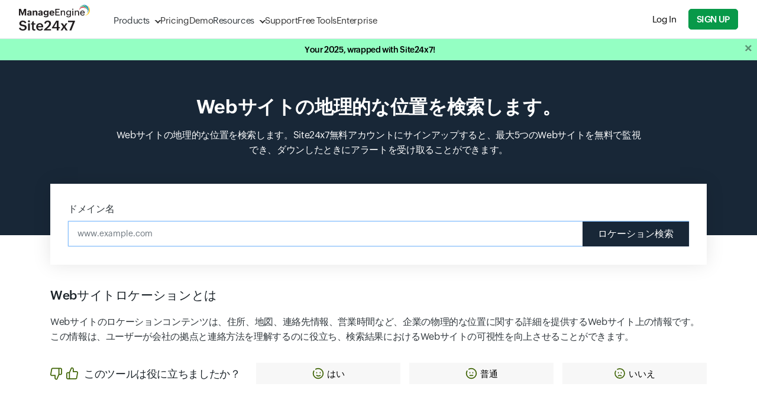

--- FILE ---
content_type: text/html;charset=UTF-8
request_url: https://www.site24x7.com/ja/tools/find-website-location.html
body_size: 40576
content:


<!DOCTYPE html>

<html lang="ja"><head><link rel="preconnect" href="https://static.site24x7rum.eu"><link rel="preconnect" href="https://zohotagmanager.cdn-in.pagesense.io"><link rel="preload" href="https://fonts.zohowebstatic.com/zohopuvi/3.5/zoho_puvi_regular.woff2" as="font" type="font/woff2" crossorigin="anonymous"><link rel="preload" href="https://fonts.zohowebstatic.com/zohopuvi/3.5/zoho_puvi_semibold.woff2" as="font" type="font/woff2" crossorigin="anonymous">
<script nonce="OkuBfhxVdRq4pmJkGIPUBw==" type="text/javascript">(function(w,s){var e=document.createElement("script");e.type="text/javascript";e.async=true;e.src="https://zohotagmanager.cdn-in.pagesense.io/ztmjs/0a792777671e4c4fbd61acf546ea9c77.js";var x=document.getElementsByTagName("script")[0];x.parentNode.insertBefore(e,x);})(window,"script");</script>
<!-- s247tm script starts -->









<script type="text/javascript" src="https://js.site24x7static.com/js/s247tm.min.js?p=Dec_25_2025" nonce="OkuBfhxVdRq4pmJkGIPUBw=="></script>






<!-- s247tm script ends -->
<meta http-equiv="Content-Type" content="text/html; charset=UTF-8"/><meta http-equiv="X-UA-Compatible" content="IE=edge,chrome=1"><meta name="viewport" content="width=device-width, initial-scale=1, maximum-scale=1"/><link rel="canonical" href="https://www.site24x7.com/ja/tools/find-website-location.html" /><title>Webサイトやドメインのロケーションを検索：Site24x7ツール</title><meta name="description" content='Site24x7　Webサイトロケーション検索ツールは、Webサイトやドメインの地理的ロケーションを把握するのに使用します。これにより、ホスティングプロバイダーのサーバーがどこにあるかを検索できます。'>
<meta name="keywords" content='Webサイトの地理的位置、IPから国、ドメインの位置、Webサイトの位置、国、地域、可用性、監視、管理、ツール、サービス'>
<link rel="SHORTCUT ICON" href="https://img.site24x7static.com/images/site24x7-fav.ico?p=Nov_25_2025_9"><!-- <link href="https://webfonts.zoho.com/css?family=Lato:400,700" rel="stylesheet">-->
<link id="bootstrap-css" rel="stylesheet" href="https://css.site24x7static.com/css/bootstrap4.min.css?p=Nov_25_2025_9"
type="text/css" media="all"/>
<link id="new-style-css" rel="stylesheet" as="style" href="https://css.site24x7static.com/css/new-style.css?p=Nov_25_2025_9" type="text/css" media="all"/><link rel="stylesheet" href="//css-wc.site24x7static.com/site24x7/client/12250223/css/alltoolsv2.css" type="text/css"/><style type="text/css">
.floatleft {
float: left;
}
#toolsHeader {
display: flex;
align-items: center;
}
#error-text {
position: absolute;
font-size: 12px;
bottom: -20px;
line-height: 12px;
}
#id_common_component_div #pg-container{
display: none !important;
}
button.link {
padding: 0px;
border: none;
text-decoration: underline;
display: flex;
background: none;
align-items: center;
}
button.link svg{
margin-right: 5px;
transform: rotate(0deg);
transition: all 0.6s ease;
transform-origin: center;
}
button.link:hover svg{
transform: rotate(-360deg);
}
.checkwebresults,.cwa-head {
display: none !important;
}
#id_common_component_div #pg-container{
display: none !important;
}
.error-box .alert{
margin-top: 40px;
}
.result-div .location-result-wrapper {
margin-top: 0 !important;
}
</style>
<style type="text/css">
.nav-link-color.selected {
color: #0c9949!important
}
</style>











<script type="text/javascript" src="//js-wc.site24x7static.com/site24x7/client/fp/js/jquery.min-dc5e7f18c8.js" nonce="OkuBfhxVdRq4pmJkGIPUBw=="></script>




<style>
/* Style for the announcement popup */
.announcement-popup {
position: fixed;
top: -200px;
left: 0;
width: 100%;
background-color: #e74c3c;
color: #fff;
text-align: center;
padding: 10px;
box-sizing: border-box;
z-index: 9999;
transition: all 0.5s ease;
pointer-events: none;
visibility: hidden;
opacity: 0;
}
.announcement-popup.active{
top: 80px;
opacity: 1;
visibility: visible;
pointer-events: all;
}
/* Style for the close button */
.close-button {
position: absolute;
top: 7px;
right: 5px;
color: #000;
cursor: pointer;
width: 30px;
height: 30px;
display: flex;
align-items: center;
justify-content: center;
background: rgb(255 255 255 / 50%);
}
@media(max-width:1029px){
body .announcement-popup.active{
top: 50px;
}
}
@media(max-width:990px){
body .announcement-popup.active{
top: 60px;
}
}
</style>
<!-- Announcement popup (hidden by default) -->
<div class="announcement-popup" id="announcement-popup">Error: Too many requests. Please try again later. 
<span id="closeBtn" class="close-button">x</span> </div><script nonce="OkuBfhxVdRq4pmJkGIPUBw==">function closeAnnouncementPopup() {
$('#announcement-popup').removeClass("active");
}
document.getElementById('closeBtn').addEventListener('click', function () {
console.log('close btn clicked')
closeAnnouncementPopup();
});</script>
<script nonce="OkuBfhxVdRq4pmJkGIPUBw==" src="https://accounts.zoho.com/u/info" defer></script><script nonce="OkuBfhxVdRq4pmJkGIPUBw==">function signUpAndMonitor(src) {
let url = "/signup.html?utm_source="+src+"&pack=502&l=" + languageCode;
setTimeout(() => {
window.open(url, "_blank");
}, 10);
}
function signUpAndDRA(){
let url = "/signup.html?utm_source=tools-promo&prd=3&l=en";
setTimeout(() => {
window.open(url, "_blank");
}, 10);
}
function cloudspendSignup(){
let url = "/signup.html?utm_source=tools-promo&pack=2&l=" + languageCode;
setTimeout(() => {
window.open(url, "_blank");
}, 10);
}
function tableNavigation() {
setTimeout(function () {
$('[data-toggle="collapse"]').attr("tabindex", "0");
$("table:not(.left-right-table)").each(function () {
const table = $(this);
const isNestedTable = $(this).parents('td, th').length > 0;
if (isNestedTable) {
return;
}
table.attr("tabindex", "0");
table.attr("aria-label","Use tab to enter table rows and use arrow up and down for navigating between rows. Press Enter to leave the table.");
const headers = table.find("thead th").map(function () {
return $(this).text().trim();
}).get();
table.find("> tbody > tr").each(function () {
let rowLabel = "";
$(this).attr("tabindex", "0");
const hasColspan = $(this).find("th[colspan], td[colspan]").length > 0;
if (hasColspan) {
$(this).find("th[colspan], td[colspan]").each(function () {
rowLabel += $(this).text().trim() + ", ";
});
} else {
$(this).find("td").each(function (index) {
const headerText = headers[index] || "";
let cellContent = $(this).text().trim();
let imgAlt = $(this).find("img").attr("alt") || "";
if (imgAlt === "Status is up") imgAlt = "Available";
if (imgAlt === "Status is down") imgAlt = "Not Available";
const tooltipElement = $(this).find("[data-toggle='tooltip']");
const tooltipText = tooltipElement.attr("data-original-title") || "";
if (tooltipText) {
const plainTooltipText = tooltipText.replace(/<[^>]*>/g, '');
rowLabel += headerText + ': ' + plainTooltipText + ', ';
} else {
rowLabel += headerText + ': ' + (cellContent || imgAlt) + ', ';
}
});
}
$(this).attr("aria-label", rowLabel.trim().replace(/,\s*$/, ""));
});
$(document).on('keydown', 'table > tbody > tr', function (event) {
const $currentRow = $(this);
const $table = $currentRow.closest('table');
const $rows = $table.find('> tbody > tr[tabindex="0"]');
const currentRowIndex = $rows.index($currentRow);
if (!$(this).is(document.activeElement)) return;
const $focusableOutside = $('a, button, input, textarea, select, [tabindex]:not([tabindex="-1"])')
.filter(function () {
const isInsideTable = $.contains($table[0], this);
const isVisible = $(this).is(':visible');
return !isInsideTable && isVisible;
});
switch (event.key) {
case 'Tab':
event.preventDefault();
if (event.shiftKey) {
const prev = $focusableOutside.get().reverse().find(el => $(el).offset().top < $table.offset().top);
if (prev) {
$(prev).focus();
} else {
$table.focus(); 
}
} else {
const next = $focusableOutside.get().find(el => $(el).offset().top > $table.offset().top + $table.outerHeight());
if (next) {
$(next).focus();
} else {
$focusableOutside.first().focus(); 
}
}
break;
case 'ArrowDown':
event.preventDefault();
if (currentRowIndex < $rows.length - 1) {
$rows.eq(currentRowIndex + 1).focus();
}
break;
case 'ArrowUp':
event.preventDefault();
if (currentRowIndex > 0) {
$rows.eq(currentRowIndex - 1).focus();
}
break;
case 'ArrowRight':
const $interactiveElementsRight = $currentRow.find('a, button, input, select, textarea, [tabindex]:not([tabindex="-1"])');
if ($interactiveElementsRight.length) {
$interactiveElementsRight.eq(0).focus();
}
break;
case 'ArrowLeft':
const $interactiveElementsLeft = $currentRow.find('a, button, input, select, textarea, [tabindex]:not([tabindex="-1"])');
const currentEl = $(document.activeElement);
const currentIndex = $interactiveElementsLeft.index(currentEl);
if (currentIndex > 0) {
$interactiveElementsLeft.eq(currentIndex - 1).focus();
} else {
$currentRow.focus();
}
break;
case 'Escape':
event.preventDefault();
$currentRow.focus();
break;
case 'Home':
event.preventDefault();
$rows.eq(0).focus();
break;
case 'End':
event.preventDefault();
$rows.eq($rows.length - 1).focus();
break;
}
});
});
$('[data-toggle="collapse"]').on('keydown', function (e) {
if (e.key === 'Enter') {
$(this).trigger("click");
if ($(this).attr("aria-expanded") === 'true') {
let id = $(this).attr("data-target");
$(id).attr("tabindex", "0").focus();
}
}
});
}, 1000);
}
$("[type='submit']").on('click keydown.enter', function(){
setTimeout(function(){
tableNavigation();
},3000)
})
$(document).ready(function(){
setTimeout(function(){
$(".btn-wrapper .fill-btn").attr("tabindex", "0");
tableNavigation();
$('input[type="checkbox"], input[type="radio"]').on('keydown', function (e) {
if (e.key === 'Enter' || e.keyCode === 13) {
e.preventDefault(); // Prevent form submission or other side effects
if ($(this).attr('type') === 'checkbox') {
$(this).prop('checked', !$(this).prop('checked')).trigger('change');
} else if ($(this).attr('type') === 'radio') {
$(this).prop('checked', true).trigger('change');
}
}
});
$('input[type="checkbox"], input[type="radio"]').each(function () {
$(this).attr('tabindex', 0);
});
},1000);
})
function setupEditorFocusNavigation(editorContainer) {
editorContainer.addEventListener('keydown', function (e) {
if (e.shiftKey && e.key === 'Escape') {
e.preventDefault();
moveFocus(-1);
} else if (e.key === 'Escape') {
e.preventDefault();
moveFocus(1);
}
});
}
function getFocusableElements() {
return Array.from(document.querySelectorAll('a[href], button, textarea:not(.ace_text-input), input, select, [tabindex]:not([tabindex="-1"])')).filter(el => !el.disabled && el.offsetParent !== null);
}
function moveFocus(direction) {
const focusable = getFocusableElements();
const currentIndex = focusable.indexOf(document.activeElement);
if (currentIndex === -1) return;
const nextIndex = currentIndex + direction;
if (focusable[nextIndex]) {
focusable[nextIndex].focus();
}
}</script><script nonce="OkuBfhxVdRq4pmJkGIPUBw==">let imagesUrl = '//img-wc.site24x7static.com/site24x7/client/12250223/images/';
$(function() {
$('[data-toggle="tooltip"]').tooltip(); //NO I18N
$("input[type='text']").attr('autocorrect','off');
$("input[type='text']").attr('autocapitalize','none');
['bootstrap-css', 'new-style-css', 'alltoolsv2-css'].forEach(id => {
let css = document.getElementById(id);
if (css) {
css.media = 'all'
}
});
let $requestDemo = $('#request-demo');
if ($requestDemo.length) {
/* $requestDemo.on('click', () => track('Request Demo')); */
}
});</script><!-- RUM script starts -->
<script nonce="OkuBfhxVdRq4pmJkGIPUBw==">(function(w,d,s,r,k,h,m){
if(w.performance && w.performance.timing && w.performance.navigation) {
w[r] = w[r] || function(){(w[r].q = w[r].q || []).push(arguments)};
h=d.createElement('script');h.async=true;h.setAttribute('src',s+k);
d.getElementsByTagName('head')[0].appendChild(h);
(m = window.onerror),(window.onerror = function (b, c, d, f, g) {
m && m(b, c, d, f, g),g || (g = new Error(b)),(w[r].q = w[r].q || []).push(["captureException",g]);})
}
})(window,document,'//static.site24x7rum.eu/beacon/site24x7rum-min.js?appKey=','s247r','b857c13c701cc8514a1835dcda9f5879');</script><!--  RUM script ends-->
<script nonce="OkuBfhxVdRq4pmJkGIPUBw==">function track(trend){
var url =  $('#request-demo').attr('href');
var toolName = document.title;
event.preventDefault();
/* Custom attributes in RUM for tools demo links */
if(window.s247r ){
s247r("Tools Demo links",toolName);
s247r("Tools Demo links Count", 1);
s247r("flush_metrics");
}
redirect(url);
}</script><!-- TemplateBeginEditable name="head" -->
<!-- TemplateEndEditable -->
<script nonce="OkuBfhxVdRq4pmJkGIPUBw==">var iamZuid = parseInt();
var page_uri = '\/tools\/find\-website\-location.html';  
var toolsV2 = true;
var languageCode = 'ja';</script><script nonce="OkuBfhxVdRq4pmJkGIPUBw==" src="//js-wc.site24x7static.com/site24x7/client/12250223/js/zohocharts/d3.min.js" defer></script><script nonce="OkuBfhxVdRq4pmJkGIPUBw==" src="//js-wc.site24x7static.com/site24x7/client/12250223/js/zohocharts/zc.min.js" defer></script></head><body><!-- TemplateBeginRepeat name="header" -->


<style>
header {
position: sticky;
top: 0;
width: 100%;
background-color: #fff;
border-bottom: 1px solid #dde2e7;
display: flex;
flex-direction: column-reverse;
z-index: 500;
}
/* Primary menu layout */
header .primary-menu {
position: relative;
display: flex;
width: 100%;
max-width: 1440px;
margin: 0 auto;
padding: 10px 32px;
justify-content: space-between;
align-items: center;
}
/* Logo inside primary menu */
header .primary-menu .logo {
font-size: 1.5rem;
font-weight: bold;
color: #333;
width: 120px;
height: 50px;
margin-right: 40px;
margin-top: -5px;
text-decoration: none;
background-image: url('///img.site24x7static.com/images/site24x7-logo-new.svg?p=Jun_26_2025_2');
background-position: center;
background-repeat: no-repeat;
background-size: contain;
}
/* Primary nav links */
header .primary-menu nav {
display: flex;
gap: 30px;
}
header .primary-menu nav a {
padding-top: 5px;
align-items: center;
line-height: 40px;
font-size: 15px;
font-family: 'ZohoPuvi', sans-serif;
text-decoration: none;
height: 100%;
color: #333333;
font-weight: 300;
transition: .1s all ease-in-out;
}
@media (hover: hover),
(-ms-high-contrast:none) {
header .primary-menu nav a:hover {
color: #089949;
}
}
/* Dropdown indicator */
header .primary-menu nav a.dropdown {
position: relative;
}
header .primary-menu nav a.dropdown::after {
content: '';
display: block;
height: 8px;
width: 8px;
border: 1.5px solid transparent;
border-right-color: #333;
border-bottom-color: #333;
transform: rotate(45deg);
margin-top: -3px;
margin-left: 10px;
transition: .3s all cubic-bezier(.25, .75, .5, 1.25);
transform-origin: center;
}
header .primary-menu nav a.dropdown::before {
display: none;
content: '';
position: absolute;
left: 35%;
top: 48px;
height: 15px;
width: 15px;
border-top: 1px solid #dde2e7;
border-left: 1px solid #dde2e7;
background-color: #fff;
z-index: 890;
}
header .primary-menu nav a.dropdown.active::after {
transform: rotate(-45deg);
border-right-color: transparent;
transform: rotate(45deg);
margin-top: 6px;
border-bottom-color: transparent;
border-top-color: #089949;
border-left-color: #089949;
}
header .primary-menu nav a.dropdown.active::before {
display: block;
animation: dropdownSlideUp .2s ease-out forwards;
}
@keyframes dropdownSlideUp {
0% {
opacity: 0;
transform: translateY(10px) rotate(45deg);
}
100% {
opacity: 1;
transform: translateY(0px) rotate(45deg);
}
}
header .primary-menu nav a.active {
color: #089949;
}
@media (hover: hover),
(-ms-high-contrast:none) {
header .primary-menu nav a.dropdown:hover {
color: #089949;
}
}
header .primary-menu .header-cta-wrapper {
display: flex;
align-items: center;
}
/* Dropdown wrapper */
header .primary-menu .dropdown-wrapper {
position: absolute;
top: 65px;
left: 100px;
height: auto;
padding: 0px;
min-height: 300px;
min-width: 400px;
max-height: calc(100dvh - 65px);
border: 1px solid #dde2e7;
border-radius: 15px;
border-top-right-radius: 0px;
border-top-left-radius: 0px;
z-index: 400;
box-shadow: rgba(0, 0, 0, 0.18) 0px 2px 4px;
background-color: #fff;
animation: dropdownSlideIn .1s ease-in-out forwards;
transition: .1s all ease-in-out;
overflow: hidden;
}
@media screen and (max-height: 650px) {
header .primary-menu .dropdown-wrapper {
overflow-y: auto;
} 
}
/* Dropdown menu and structure */
header .dropdown-wrapper .dropdown-f-menu {
display: none;
height: 100%;
}
header .dropdown-wrapper .dropdown-f-menu.show {
display: flex;
animation: dropdownSlideIn .3s cubic-bezier(.25, .75, .5, 1.25) forwards;
}
@keyframes dropdownSlideIn {
0% {
transform: translateY(-50px);
opacity: 0;
}
100% {
transform: translateY(0px);
opacity: 1;
}
}
@keyframes dropdownSlideInQuick {
0% {
transform: translateY(-20px);
opacity: 0;
}
100% {
transform: translateY(0px);
opacity: 1;
}
}
header .dropdown-wrapper .dropdown-column {
padding: 15px 25px 0px 25px;
}
header .dropdown-wrapper .dropdown-column nav {
padding: 0;
gap: 0px;
margin-bottom: 20px;
}
header .dropdown-wrapper #resource-dropdown .dropdown-column {
padding: 20px 30px 0px 30px;
}
header .dropdown-wrapper #resource-dropdown .dropdown-column nav a {
padding: 10px;
padding-right: 15px;
max-width: max-content;
}
header .dropdown-wrapper #resource-dropdown .dropdown-column nav a .link-text {
margin-bottom: 0;
}
header .dropdown-wrapper .dropdown-f-menu .dropdown-column-filled {
max-width: 270px;
background-color: #f4f6f7;
border-right: 1px solid #dde2e7;
}
header .dropdown-wrapper .dropdown-f-menu .dropdown-column-filled .link-text {
font-weight: 700;
}
header .dropdown-wrapper .dropdown-f-menu .dropdown-column-filled .link-text::after {
display: inline-block;
content: '';
height: 12px;
width: 12px;
background-image: url(///img.site24x7static.com/images/arrow-black.svg);
background-repeat: no-repeat;
background-position: center;
background-size: contain;
margin-top: -1px;
margin-left: 10px;
font-weight: 100;
opacity: .2;
transition: .1s all ease-in-out;
}
header .dropdown-wrapper .dropdown-f-menu .dropdown-column-filled nav a:hover .link-text::after {
color: #089949;
opacity: 1;
margin-left: 12px;
}
header .dropdown-wrapper .dropdown-f-menu .dropdown-column-filled nav a {
padding: 6px 25px;
padding-top: 0px;
margin-bottom: 10px;
}
/* Dropdown text elements */
header .dropdown-wrapper .link-icon {
display: flex;
align-items: center;
justify-content: center;
height: 30px;
width: 30px;
margin-right: 15px;
border: 1px solid #eef1f4;
border-radius: 4px;
background-color: #fff;
transition: .1s all ease-in-out;
}
header .dropdown-wrapper .link-icon img {
width: 15px;
transition: .3s all cubic-bezier(.25, .75, .5, 1.25);
filter: brightness(0);
opacity: .6;
}
header .dropdown-wrapper .dual-link {
padding: 0px 0px 0px 40px;
line-height: 12px;
margin-top: 7px;
margin-bottom: 10px;
}
header .dropdown-wrapper .dual-link a {
font-size: 11px;
line-height: 12px;
padding: 4px 8px;
margin: 0;
border-radius: 3px;
margin-right: 2px;
background-color: #f2f5f8;
color: #3177c0;
font-weight: 400;
letter-spacing: 0.5px;
text-transform: uppercase;
transition: .1s all ease-in-out;
}
@media (hover: hover),
(-ms-high-contrast:none) {
header .dropdown-wrapper .dual-link a.saas:hover {
background: #089949;
color: #fff;
}
header .dropdown-wrapper .dual-link a.on-prem:hover {
background: #E9142B;
color: #fff;
}
}
header .dropdown-wrapper a {
margin-left: -10px;
padding: 6px;
border-radius: 5px;
}
@media (hover: hover),
(-ms-high-contrast:none) {
header .dropdown-wrapper a:hover {
background-color: #f2f5f8;
}
}
header .dropdown-wrapper a:hover .link-icon img {
transform: scale(1.2);
filter: brightness(0) invert(1);
opacity: 1;
}
header .dropdown-wrapper a:hover .link-icon {
background-color: #089949;
}
header .dropdown-wrapper .link-text {
display: block;
font-size: 15px;
line-height: 20px;
color: #353a3d;
letter-spacing: -0.2px;
font-weight: 400;
transition: .1s all ease-in-out;
}
header .dropdown-wrapper a:hover .link-text {
color: #000;
}
header .dropdown-wrapper .link-desc {
display: block;
font-size: 12px;
line-height: 14px;
color: #7d8488;
transition: .1s all ease-in-out;
}
header .dropdown-wrapper a:hover .link-desc {
color: #000;
}
header .dropdown-wrapper span.title {
display: block;
text-transform: uppercase;
font-size: 12px;
font-weight: 400;
letter-spacing: 0.5px;
color: #089949;
margin-bottom: 10px;
}
@media screen and (max-width: 1280px) {
header .primary-menu .dropdown-wrapper {
left: 30px;
}
header .dropdown-wrapper .dropdown-column {
padding: 10px 20px 0px 20px;
}
header .dropdown-wrapper .dropdown-column nav {
margin-bottom: 10px;
}
header .dropdown-wrapper .link-text {
font-size: 14px;
margin-bottom: 3px;
}
header .dropdown-wrapper .dual-link {
margin-top: 5px;
}
}
header #product-dropdown .bottom-wide {
border-top: 1px solid #dde2e7;
background-color: #f4f6f7;
}
header #product-dropdown .bottom-wide nav {
gap: 10px;
}
header #product-dropdown .bottom-wide nav a {
padding: 15px 25px;
margin: 0;
}
@media (hover: hover),
(-ms-high-contrast:none) {
header #product-dropdown .bottom-wide nav a:hover {
background-color: transparent;
}
}
header #product-dropdown .bottom-wide nav a .link-text {
font-weight: 300;
font-size: 14px;
border-bottom: 1px solid transparent;
}
header #product-dropdown .bottom-wide nav a:hover .link-text {
color: #089949;
border-bottom: 1px solid #089949;
}
/* Product dropdown specific */
header #product-dropdown {
margin: 0 auto;
justify-content: center;
}
/* Secondary menu layout */
header .secondary-menu {
display: flex;
width: 100%;
margin: 0 auto;
align-items: center;
background-color: #0f1011;
justify-content: end;
}
header .secondary-menu nav {
display: flex;
gap: 16px;
align-items: center;
justify-content: end;
padding: 2px 30px;
width: 100%;
max-width: 1440px;
margin: 0 auto;
}
header .secondary-menu nav a {
font-size: 13px;
color: #dee3e8;
}
/* Hide the checkbox */
#menu-toggle {
display: none;
}
/* Hamburger icon container */
.hamburger-icon {
margin: 0;
display: none;
}
.hamburger-menu-icon {
width: 17px;
height: 13px;
position: relative;
cursor: pointer;
display: flex;
justify-content: center;
align-items: center;
}
.hamburger-menu-icon span {
position: absolute;
height: 1.5px;
width: 100%;
background: #333;
border-radius: 2px;
transition: all 0.3s ease-in-out;
}
.hamburger-menu-icon span:nth-child(1) {
top: 0;
}
.hamburger-menu-icon span:nth-child(2) {
top: 50%;
transform: translateY(-50%);
}
.hamburger-menu-icon span:nth-child(3) {
bottom: 0;
}
/* Toggle to close icon */
#menu-toggle:checked+.hamburger-menu-icon span:nth-child(1) {
transform: rotate(45deg);
top: calc(50% - 1.5px);
}
#menu-toggle:checked+.hamburger-menu-icon span:nth-child(2) {
opacity: 0;
}
#menu-toggle:checked+.hamburger-menu-icon span:nth-child(3) {
transform: rotate(-45deg);
bottom: 50%;
}
.dropdown-wrapper .menu-back {
display: none;
}
header .header-cta-wrapper .global-search {
height: 20px;
width: 20px;
margin-right: 20px;
outline: none;
border: none;
background-color: transparent;
background-image: url('///img.site24x7static.com/images/global-search.svg');
background-repeat: no-repeat;
background-size: contain;
opacity: .6;
transition: .2s all ease-in-out;
background-position: center;
}
header .header-cta-wrapper .user-login {
height: 23px;
width: 23px;
margin-right: 20px;
outline: none;
border: none;
background-color: transparent;
background-image: url('///img.site24x7static.com/images/user-login.svg');
background-repeat: no-repeat;
background-size: contain;
opacity: .6;
transition: .2s all ease-in-out;
background-position: center;
}
header .header-cta-wrapper .global-search.active {
opacity: 1;
background-image: url('///img.site24x7static.com/images/search-close.svg');
}
header .header-cta-wrapper .global-search:hover, header .header-cta-wrapper .user-login:hover {
cursor: pointer;
opacity: 1;
}
header .header-cta-wrapper #log-in-btn {
margin-right: 20px;
font-size: 15px;
}
@media screen and (max-width: 1170px) {
header .primary-menu nav a {
font-size: 14px;
}
header .header-cta-wrapper #log-in-btn {
margin-right: 15px;
font-size: 14px;
}
}
header #global-search-form {
display: none;
opacity: 0;
transition: .2s all ease-in-out;
}
@media screen and (min-width: 1030px) {
header #global-search-form.active {
display: flex;
position: absolute;
width: 100%;
opacity: 1;
top: 66px;
left: 0px;
background-color: #fff;
z-index: 5;
padding: 20px;
border-bottom-right-radius: 10px;
border-bottom-left-radius: 10px;
box-shadow: rgba(0, 0, 0, 0.18) 0px 2px 4px;
animation: dropdownSlideIn .1s ease-in-out forwards;
}
header #global-search-input {
width: 100%;
outline: none;
border: none;
background: none;
padding: 8px 16px;
font-family: 'ZohoPuvi', sans-serif;
font-size: 15px;
font-weight: 300;
background-color: #f4f6f7;
border-top-left-radius: 7px;
border-bottom-left-radius: 7px;
border: 1px solid #dde2e7;
border-right: none;
}
header #global-search-form button[type='submit'] {
background-color: #000;
border: 1px solid #dde2e7;
width: 50px;
border-top-right-radius: 7px;
border-bottom-right-radius: 7px;
}
header #global-search-form button[type='submit'] img {
filter: brightness(0) invert(1);
width: 18px;
}
}
@media screen and (max-width: 1030px) {
header .global-search {
display: none;
}
header #global-search-form {
display: block;
opacity: 1;
margin: 0;
border-bottom: 1px solid #dde2e7;
}
header #global-search-input {
width: 100%;
outline: none;
border: none;
background: none;
padding: 10px 32px;
font-family: 'ZohoPuvi', sans-serif;
font-size: 15px;
font-weight: 300;
background-color: #f4f6f7;
}
header #global-search-form {
position: relative;
}
header #global-search-form button[type='submit'] {
display: flex;
align-items: center;
position: absolute;
top: 0;
right: 0;
height: 100%;
padding: 0px 28px 0px 10px;
outline: none;
background-color: #f4f6f7;
border: none;
}
header #global-search-form button[type='submit'] img {
display: block;
height: 15px;
width: 15px;
}
header .primary-menu {
position: relative;
padding-right: 10px;
}
header .primary-menu .primary-links-wrapper {
display: none;
}
header .primary-menu .primary-links-wrapper.active {
display: block;
width: 100%;
position: absolute;
top: 66px;
left: 0;
background-color: #fff;
animation: dropdownSlideInQuick .1s ease-in-out forwards;
}
header .primary-menu .primary-links-wrapper a {
display: flex;
padding: 12px 32px;
line-height: 20px;
border-bottom: 1px solid #dde2e7;
}
header .primary-menu nav a {
font-size: 16px;
}
.dropdown-wrapper .menu-back {
position: sticky;
top: 0;
display: flex;
align-items: center;
padding: 8px 28px;
width: 100%;
text-align: left;
background-color: #f4f6f7;
font-size: 14px;
border: none;
outline: none;
border-bottom: 1px solid #dde2e7;
z-index: 5;
}
.dropdown-wrapper .menu-back::before {
content: '';
display: block;
height: 8px;
width: 8px;
border: 1.5px solid transparent;
border-right-color: #333;
border-bottom-color: #333;
transform: rotate(135deg);
margin-top: -1px;
margin-right: 10px;
transition: .3s all cubic-bezier(.25, .75, .5, 1.25);
transform-origin: center;
}
header .primary-menu nav a.dropdown {
display: flex;
justify-content: space-between;
align-items: center;
}
header .primary-menu nav a.dropdown::after {
height: 10px;
width: 10px;
}
.floating-buttons {
z-index: 100 !important;
}
header .primary-menu .dropdown-wrapper {
left: 0px;
border-radius: 0;
min-height: unset;
min-width: unset;
overflow-y: auto;
width: 100vw;
max-height: calc(100vh - 65px);
max-height: calc(100dvh - 65px);
animation: dropdownSlideInQuick .1s ease-in-out forwards;
}
header .dropdown-wrapper .dropdown-f-menu.show {
flex-direction: column;
}
header .primary-menu nav a.dropdown.active::before {
display: none;
}
header .dropdown-wrapper .dropdown-f-menu .flex-wrapper {
flex-direction: column;
}
header #product-dropdown .bottom-wide nav a {
padding: 15px;
}
.hamburger-icon {
display: block;
padding: 10px;
padding-right: 22px;
}
header .secondary-menu {
display: none;
}
header .dropdown-wrapper .dropdown-f-menu .dropdown-column-filled {
background-color: #fff;
padding: 10px 0 0 0 !important;
border: none;
max-width: 100%;
}
header .dropdown-wrapper .dropdown-f-menu .dropdown-column-filled nav a {
flex-direction: row !important;
align-items: center !important;
padding: 5px 28px;
margin-bottom: 0px;
margin-left: 0px;
}
header .dropdown-wrapper #resource-dropdown .dropdown-column {
padding: 10px 28px 0px 28px;
}
header .dropdown-wrapper #resource-dropdown .dropdown-column nav a {
max-width: 100%;
}
header .dropdown-wrapper .link-desc {
display: none;
}
header .dropdown-wrapper .dropdown-f-menu .dropdown-column-filled .link-text::after {
display: none;
}
header .nav-signup-btn {
margin-right: 15px;
}
header #log-in-btn {
display: none;
}
}
body.locked {
position: relative;
overflow: hidden
}
body.locked .overlay {
height: 100%;
width: 100%;
content: '';
opacity: 1;
visibility: visible;
z-index: 110;
transition: .1s all ease-in-out;
background-color: transparent;
}
body.locked .overlay::before {
display: block;
content: '';
height: 100%;
width: 100%;
background-color: rgba(0, 0, 0, 0.6);
position: absolute;
transform: scale(5);
top: 0;
}
body.locked #temp-body {
overflow: hidden;
filter: blur(6px);
transition: .1s all ease-out;
}
@keyframes shake {
0%, 100% { transform: translateX(0); }
25% { transform: translateX(-10px); }
50% { transform: translateX(10px); }
75% { transform: translateX(-10px); }
}
body.locked .shake-active {
animation: shake 0.3s ease-in-out infinite;
}
</style>
<header><div class="primary-menu"><div class="d-flex align-items-center"><a href="https://www.site24x7.com/" class="logo"></a>
<nav class="primary-links-wrapper">
<form id="global-search-form" novalidate="" role="search"><label for="global-search-input" class="sr-only">Search...</label><input id="global-search-input" type="search" placeholder="Search..." autocomplete="off" autocorrect="off" autocapitalize="off" spellcheck="false" required="" maxlength="512" aria-label="Search..."><button type="submit" role="button" tabindex="0"><img src="//img.site24x7static.com/images/global-search-icon.svg" alt="Search Icon"></button></form><a class="dropdown" data-dropdown-target="product-dropdown">Products</a>
<a href="/site24x7-pricing.html?src=head-n&amp;pg=home">Pricing</a>
<a href="/schedule-demo.html?src=head-n&amp;pg=home">Demo</a>
<a class="dropdown" data-dropdown-target="resource-dropdown">Resources</a>
<a href="/contact-support.html?src=head-n&amp;pg=home">Support</a>
<a href="/tools/?src=head-n&amp;pg=home">Free Tools</a>
<a href="/enterprise/?src=head-n&amp;pg=home">Enterprise</a>
</nav>
<div class="dropdown-wrapper d-none"><button class="menu-back" role="button" tabindex="0"></button>
<div id="product-dropdown" class="dropdown-f-menu flex-column"><div class="p-2"><div class="d-flex flex-wrapper"><div class="dropdown-column"><span class="title">Synthetics and RUM</span> <nav class="d-flex align-items flex-column">
<a class="d-flex align-items-center" href="/website-monitoring.html?src=prod-menu&amp;pg=home">
<span class="link-icon"> <img src="//img.site24x7static.com/images/product-icons/website-monitoring-product-icon.svg" alt="website monitoring product icon"> </span><div><span class="link-text">Website monitoring</span></div></a> <a class="d-flex align-items-center" href="/synthetic-monitoring.html?src=prod-menu&amp;pg=home">
<span class="link-icon"> <img src="//img.site24x7static.com/images/product-icons/synthetic-monitoring-product-icon.svg" alt="synthetic monitoring product icon"> </span><div><span class="link-text">Multi-step transaction monitoring</span></div></a> <a class="d-flex align-items-center" href="/real-user-monitoring.html?src=prod-menu&amp;pg=home">
<span class="link-icon"> <img src="//img.site24x7static.com/images/product-icons/real-user-monitoring-product-icon.svg" alt="real user monitoring product icon"> </span><div><span class="link-text">Real user monitoring (RUM)</span></div></a> <a class="d-flex align-items-center" href="/mobile-apm.html?src=prod-menu&amp;pg=home">
<span class="link-icon"> <img src="//img.site24x7static.com/images/product-icons/mobile-rum-monitoring-product-icon.svg" alt="mobile rum monitoring product icon"> </span><div><span class="link-text">Mobile RUM</span></div></a> </nav>
<span class="title">Logs</span> <nav class="d-flex align-items flex-column">
<a class="d-flex align-items-center" href="/log-management.html?src=prod-menu&amp;pg=home">
<span class="link-icon"> <img src="//img.site24x7static.com/images/product-icons/log-management-product-icon.svg" alt="log management product icon"> </span><div><span class="link-text">Log management</span></div></a> </nav>
<span class="title">Observability</span> <nav class="d-flex align-items flex-column">
<a class="d-flex align-items-center" href="/application-performance-monitoring.html?src=prod-menu&amp;pg=home">
<span class="link-icon"> <img src="//img.site24x7static.com/images/product-icons/application-performance-monitoring-product-icon.svg" alt="application performance monitoring product icon"> </span><div><span class="link-text">Application performance monitoring</span></div></a> <a class="d-flex align-items-center" href="/database-monitoring.html?src=prod-menu&amp;pg=home">
<span class="link-icon"> <img src="//img.site24x7static.com/images/product-icons/database-monitoring-product-icon.svg" alt="database monitoring product icon"> </span><div><span class="link-text">Database monitoring</span></div></a> <a class="d-flex align-items-center" href="/plugins.html?src=prod-menu&amp;pg=home">
<span class="link-icon"> <img src="//img.site24x7static.com/images/extensive-plugin-integrations.svg" alt="extensive plugin integrations"> </span><div><span class="link-text">Plugin integrations</span></div></a> <a class="d-flex align-items-center" href="https://www.manageengine.com/cloudspend/?src=tools-prod-menu">
<span class="link-icon"> <img src="//img.site24x7static.com/images/cost-effective-solution.svg" alt="cost effective solution"> </span><div><span class="link-text">Cloud cost management</span></div></a> </nav></div><div class="dropdown-column"><span class="title">Infrastructure</span> <nav class="d-flex align-items flex-column">
<a class="d-flex align-items-center" href="/server-monitoring.html?src=prod-menu&amp;pg=home">
<span class="link-icon"> <img src="//img.site24x7static.com/images/product-icons/server-monitoring-product-icon.svg" alt="server monitoring product icon"> </span><div><span class="link-text">Server monitoring</span></div></a> <a class="d-flex align-items-center" href="/aws-monitoring.html?src=prod-menu&amp;pg=home">
<span class="link-icon"> <img src="//img.site24x7static.com/images/product-icons/aws-monitoring-product-icon.svg" alt="aws monitoring product icon"> </span><div><span class="link-text">AWS monitoring</span></div></a> <a class="d-flex align-items-center" href="/azure/?src=prod-menu&amp;pg=home">
<span class="link-icon"> <img src="//img.site24x7static.com/images/product-icons/azure-monitoring-product-icon.svg" alt="azure monitoring product icon"> </span><div><span class="link-text">Azure monitoring</span></div></a> <a class="d-flex align-items-center" href="/gcp/?src=prod-menu&amp;pg=home">
<span class="link-icon"> <img src="//img.site24x7static.com/images/product-icons/cloud-monitoring-product-icon.svg" alt="cloud monitoring product icon"> </span><div><span class="link-text">GCP monitoring</span></div></a> <a class="d-flex align-items-center" href="/oci-monitoring.html?src=prod-menu&amp;pg=home">
<span class="link-icon"> <img src="//img.site24x7static.com/images/product-icons/oci-monitoring-product-icon.svg" alt="oci monitoring product icon"> </span><div><span class="link-text">OCI monitoring</span></div></a> <a class="d-flex align-items-center" href="/kubernetes-monitoring.html?src=prod-menu&amp;pg=home">
<span class="link-icon"> <img src="//img.site24x7static.com/images/product-icons/kubernetes-monitoring-product-icon.svg" alt="kubernetes monitoring product icon"> </span><div><span class="link-text">Kubernetes monitoring</span></div></a> <a class="d-flex align-items-center" href="/virtualization-monitoring.html?src=prod-menu&amp;pg=home">
<span class="link-icon"> <img src="//img.site24x7static.com/images/product-icons/virtualization-monitoring-product-icon.svg" alt="virtualization monitoring product icon"> </span><div><span class="link-text">Virtualization monitoring</span></div></a> </nav>
<span class="title">Platform</span> <nav class="d-flex align-items flex-column">
<a class="d-flex align-items-center" href="/aiops.html?src=prod-menu&amp;pg=home">
<span class="link-icon"> <img src="//img.site24x7static.com/images/product-icons/aiops-product-icon.svg" alt="aiops product icon"> </span><div><span class="link-text">AIOps</span></div></a> <a class="d-flex align-items-center" href="/integrations.html?src=prod-menu&amp;pg=home">
<span class="link-icon"> <img src="//img.site24x7static.com/images/product-icons/integration-product-icon.svg" alt="integration product icon"> </span><div><span class="link-text">Integrations</span></div></a> </nav></div><div class="dropdown-column"><span class="title">Network</span> <nav class="d-flex align-items flex-column">
<a class="d-flex align-items-center" href="/network-monitoring.html?src=prod-menu&amp;pg=home">
<span class="link-icon"> <img src="//img.site24x7static.com/images/product-icons/network-monitoring-product-icon.svg" alt="network monitoring product icon"> </span><div><span class="link-text">Network monitoring</span></div></a> <div class="dual-link"><a href="/network-monitoring.html?src=prod-menu-s&amp;pg=home" class="saas dual-link-text">SaaS</a>
<a href="https://www.manageengine.com/network-monitoring/?src=tools-prod-menu" class="on-prem dual-link-text">On-Prem</a></div><a class="d-flex align-items-center" href="/network-traffic-monitoring.html?src=prod-menu&amp;pg=home">
<span class="link-icon"> <img src="//img.site24x7static.com/images/product-icons/network-traffic-monitoring-product-icon.svg" alt="network traffic monitoring product icon"> </span><div><span class="link-text">Network traffic monitoring</span></div></a> <div class="dual-link"><a href="/network-traffic-monitoring.html?src=prod-menu-s&amp;pg=home" class="saas dual-link-text">SaaS</a>
<a href="https://www.manageengine.com/products/netflow/?src=tools-prod-menu" class="on-prem dual-link-text">On-Prem</a></div><a class="d-flex align-items-center" href="/network-configuration-manager.html?src=prod-menu&amp;pg=home">
<span class="link-icon"> <img src="//img.site24x7static.com/images/product-icons/ncm-monitoring-product-icon.svg" alt="ncm monitoring product icon"> </span><div><span class="link-text">Network configuration management</span></div></a> <div class="dual-link"><a href="/network-configuration-manager.html?src=prod-menu-s&amp;pg=home" class="saas dual-link-text">SaaS</a>
<a href="https://www.manageengine.com/network-configuration-manager/?src=tools-prod-menu" class="on-prem dual-link-text">On-Prem</a></div><a class="d-flex align-items-center" href="/ip-address-management.html?src=prod-menu&amp;pg=home">
<span class="link-icon"> <img src="//img.site24x7static.com/images/product-icons/ipam-monitoring-product-icon.svg" alt="ipam monitoring product icon"> </span><div><span class="link-text">IP and switch management</span></div></a> <div class="dual-link"><a href="/ip-address-management.html?src=prod-menu-s&amp;pg=home" class="saas">SaaS</a>
<a href="https://www.manageengine.com/products/oputils/?src=tools-prod-menu" class="on-prem">On-Prem</a></div></nav>
<span class="title">Others</span> <nav class="d-flex align-items flex-column">
<a class="d-flex align-items-center" href="/statusiq/?src=prod-menu&amp;pg=home">
<span class="link-icon"> <img src="//img.site24x7static.com/images/product-icons/incident-communication-product-icon.svg" alt="incident communication product icon"> </span><div><span class="link-text">Incident communication</span></div></a> <a class="d-flex align-items-center" href="/digital-risk-analyzer/?src=prod-menu&amp;pg=home">
<span class="link-icon"> <img src="//img.site24x7static.com/images/product-icons/risk-assessment-product-icon.svg" alt="risk assessment product icon"> </span><div><span class="link-text">Risk assessment</span></div></a> <a class="d-flex align-items-center" href="/msp/?src=prod-menu&amp;pg=home">
<span class="link-icon"> <img src="//img.site24x7static.com/images/product-icons/msp-product-icon.svg" alt="msp product icon"> </span><div><span class="link-text">MSP</span></div></a> </nav></div></div></div><div class="bottom-wide px-2"><nav class="d-flex flex-wrapper align-items-center">
<a href="/features.html?src=prod-menu&amp;pg=home"><span class="link-text">All features</span></a> <a href="/custom-pricing.html?src=prod-menu&amp;pg=home"><span class="link-text">Get a quote</span></a> <a href="/schedule-demo.html?src=prod-menu&amp;pg=home"><span class="link-text">Schedule demo</span></a> </nav></div></div><div id="resource-dropdown" class="dropdown-f-menu p-0"><div class="dropdown-column-filled p-4"><nav class="d-flex align-items flex-column justify-content-around" style="gap: 15px;">
<a class="d-flex flex-column align-items-start" href="/resource.html?src=res-menu&amp;pg=home">
<span class="link-icon"> <img src="//img.site24x7static.com/images/product-icons/website-monitoring-product-icon.svg" alt="website monitoring product icon"> </span><div><span class="link-text">Resources</span> <span class="link-desc mt-2">Explore e-books, whitepapers and more.</span></div></a> <a class="d-flex flex-column align-items-start" href="/solutions/?src=res-menu&amp;pg=home">
<span class="link-icon"> <img src="//img.site24x7static.com/images/proactive-diagnostics.svg" alt="proactive diagnostics"> </span><div><span class="link-text">Solutions</span> <span class="link-desc mt-2">Explore solutions by need, industry, role, and scale.</span></div></a> <a class="d-flex flex-column align-items-start" href="/blog/?src=res-menu&amp;pg=home">
<span class="link-icon"> <img src="//img.site24x7static.com/images/product-icons/log-management-product-icon.svg" alt="log management product icon"> </span><div><span class="link-text">Blogs</span> <span class="link-desc mt-2">Read insights, trends, and expert opinions.</span></div></a> </nav></div><div class="d-flex flex-wrapper"><div class="dropdown-column"><span class="title">Get started</span> <nav class="d-flex align-items flex-column">
<a href="/help/?src=res-menu&amp;pg=home"><span class="link-text">Help Docs</span></a> <a href="/help/api/?src=res-menu&amp;pg=home"><span class="link-text">API Docs</span></a> <a href="/community/?src=res-menu&amp;pg=home"><span class="link-text">Community</span></a> <a href="/training.html?src=res-menu&amp;pg=home"><span class="link-text">Training</span></a> <a href="/videos/?src=res-menu&amp;pg=home"><span class="link-text">Videos</span></a> </nav></div><div class="dropdown-column"><span class="title">Become an expert</span> <nav class="d-flex align-items flex-column">
<a href="/webinars.html?src=res-menu&amp;pg=home"><span class="link-text">Webinars</span></a> <a href="/academy.html?src=res-menu&amp;pg=home"><span class="link-text">Site24x7 Academy</span></a> <a href="/whitepapers/?src=res-menu&amp;pg=home"><span class="link-text">Whitepapers</span></a> <a href="/ebook/?src=res-menu&amp;pg=home"><span class="link-text">eBooks</span></a> <a href="/learn/?src=res-menu&amp;pg=home"><span class="link-text">Learn</span></a> <a href="/it-glossary/?src=res-menu&amp;pg=home"><span class="link-text">IT Glossary</span></a> </nav></div><div class="dropdown-column"><span class="title">Built for business</span> <nav class="d-flex align-items flex-column">
<a href="/casestudies/?src=res-menu&amp;pg=home"><span class="link-text">Case studies</span></a> <a href="/customers.html?src=res-menu&amp;pg=home"><span class="link-text">Customers</span></a> <a href="/partners.html?src=res-menu&amp;pg=home"><span class="link-text">Partner with us</span></a> <a href="/site24x7-testimonials.html?src=res-menu&amp;pg=home"><span class="link-text">Testimonials</span></a> </nav></div><div class="dropdown-column"><span class="title">Technical solutions</span> <nav class="d-flex align-items flex-column">
<a href="/solutions/hybrid-cloud-monitoring.html?src=res-menu&amp;pg=home"><span class="link-text">Hybrid cloud monitoring</span></a> <a href="/solutions/cloud-native-observability.html?src=res-menu&amp;pg=home"><span class="link-text">Cloud-native observability</span></a> <a href="/solutions/network-resilience.html?src=res-menu&amp;pg=home"><span class="link-text">Network resilience</span></a> <a href="/solutions/boost-business-operations-with-log-management.html?src=res-menu&amp;pg=home"><span class="link-text">Log management</span></a> <a href="/solutions/aiops-for-devops.html?src=res-menu&amp;pg=home"><span class="link-text">AIOps for DevOps</span></a> <a href="/solutions/digital-experience-monitoring.html?src=res-menu&amp;pg=home"><span class="link-text">Digital experience monitoring</span></a> </nav></div></div></div></div></div><div class="header-cta-wrapper">
<a id="log-in-btn" href="/login.html">Log In</a>
<a href="/signup.html?pack=502&amp;l=en" class="nav-signup-btn signup-btn--green">Sign Up</a>
<label class="hamburger-icon">
<label for="menu-toggle" class="sr-only">Input field</label><input type="checkbox" id="menu-toggle" aria-label="Enter your Input field"><div class="hamburger-menu-icon"><span></span> <span></span> <span></span></div></label></div></div></header> <script nonce="OkuBfhxVdRq4pmJkGIPUBw==" src="//js-wc.site24x7static.com/site24x7/client/12250223/js/website-navbar.js"></script>
<!-- TemplateEndRepeat -->
<!-- TemplateBeginEditable name="bodypart" -->
<div class="overlay"></div><div id="temp-body">
<section class="tools-hero-section mb-0" id='id_request_div'>
<div class="container"><div class="row"><div class="col-md-12"><div class="title-content"><h1>Webサイトの地理的な位置を検索します。</h1>
<p>Webサイトの地理的な位置を検索します。Site24x7無料アカウントにサインアップすると、最大5つのWebサイトを無料で監視でき、ダウンしたときにアラートを受け取ることができます。</p></div><div class="input-wrap"><form name='checkAvailability' action="/tools/action.do" method="post"><input type="hidden" name="method" value="loadLocNames"><input type="hidden" name="locationid" id="locationid" value=""><div class="form-group"><label>ドメイン名</label>
<input type="text" class="form-control websitename" placeholder="www.example.com" name="hostName" id="hostName" autofocus><div class="btn-wrapper"><button type="submit" class=" fill-btn" tabindex="0" id="cmdbtn">ロケーション検索</button></div><p id="error-text" class=" text-danger mb-0" style="display: none;">Enter Valid URL</p></div><div class="tag-line" style="display:none;">
<style type="text/css">
@media (min-width: 576px){
.modal-dialog {
flex: 0 0 50%;
max-width: 50%;
}
}
</style>
<script nonce="OkuBfhxVdRq4pmJkGIPUBw==">var locationstocheck = [1 , 13, 17, 25];
$(document).ready(function () {
// Always California should be checked
$(function () {
$('[data-toggle="tooltip"]').tooltip()
})
try {
$(document).find("input[value='1']").prop('checked', true);  //No I18N
$(document).find("input[value='1']").prop('disabled', true);  //No I18N
}
catch (e) {
alert(e)
}
$('#saveChanges').on('click', function(){
closeLocationDialog()
});
$('input[name=countryNames]').on('click keydown.enter', function (event) {
var eltName = event.target.tagName;
var that = event.target;
var acttab = null;
if (eltName === 'INPUT') {
// If we click on any of the Continent Names all the locations under it should be checked.
var topDiv = $(event.target).parent().parent();
var allLocations = $(topDiv).find('input[country='+that.id+']').each(function () {
$(this).attr('checked', $(that).prop('checked'));
if($(this).prop('checked') ==  false){
var locIndex = locationstocheck.indexOf(+$(this).val());
if (locIndex > -1) {
locationstocheck.splice(locIndex, 1);
}
}else{
if (!locationstocheck.includes(+$(this).val())) {
locationstocheck.push(+$(this).val());
}
}
$(this).parent().parent().find("input[value='1']").prop('checked', true);  //No I18N
});
}
});
$('input[name=locations]').on('click keydown.enter', function (event) {
var that = this;
var countselbox = $(this).parent().parent().parent();
var locationId = parseInt($(this).val());
if ($(this).prop('checked') == false) {
var locIndex = locationstocheck.indexOf(locationId);
if (locIndex > -1) {
locationstocheck.splice(locIndex, 1);
}
$(countselbox).find('input[name=countryNames]').prop('checked', false); //No i18N
}
else {
var allChecked = true;
$(countselbox).find('input[name=locations]').each(function () {
if ($(this).prop('checked') == false) {
allChecked = false;
}
});
if (allChecked) {
$(countselbox).find('input[name=countryNames]').prop('checked', true); //No i18N
}
else {
$(countselbox).find('input[name=countryNames]').prop('checked', false); //No i18N
}
locationstocheck.push(locationId);
}
});
});
function selectDefaultLocations() {
var locations = document.getElementsByName('locations');
for (var j = 0; j < locations.length; j++) {
for (var k = 0; k < locationstocheck.length; k++) {
if (locations[j].value == locationstocheck[k]) {
locations[j].checked = true;
}
}
}
}
function closeLocationDialog() { 
var locationsText = "Test from locations:"; //No I18N 
var selectedLocations = [];
var moreLocations = [];
// First collect all selected locations in an array
$(document).find('input[name=locations]').each(function () { 
if ($(this).prop('checked') === true) {
// Get the location name properly - don't rely on parent text which might include unwanted text
var locationValue = $(this).val() || $(this).attr('data-location') || $(this).attr('id');
// If we can't get a direct value, try to extract from the label/text
if (!locationValue || locationValue.includes("inputField")) {
var sLocation = $(this).parent().text().trim();
// Extract just the location name (assuming format is "LocationName - something")
if (sLocation.indexOf("-") > 0) {
locationValue = sLocation.substring(0, sLocation.indexOf("-")).trim();
} else {
locationValue = sLocation.trim();
}
}
// Add to appropriate array
if (selectedLocations.length < 5) {
selectedLocations.push(locationValue);
} else {
moreLocations.push(locationValue);
}
}
});
// Now build the text string properly
if (selectedLocations.length > 0) {
locationsText += " " + selectedLocations.join(", ");
} 
// Display the locations
if (selectedLocations.length === 0) {
// No locations selected
$('#locationsText').text("No locations selected"); //No i18N
} else if (moreLocations.length === 0) {
// Only display selected locations (5 or fewer)
$('#locationsText').text(locationsText);
} else {
// Display selected locations + "& more" link
var moreLocationsText = moreLocations.join(", ");
var baseText = locationsText;
// Clear and rebuild the content
$('#locationsText').text(baseText).append(
$('<a>', {
href: 'javascript:void(0)',//No i18N
class: 'loctooltip position-relative',//No i18N
'data-toggle': 'tooltip',//No i18N
'data-placement': 'bottom',//No i18N
title: moreLocationsText,
html: ' & ' + moreLocations.length + ' more'//No i18N
})
);
// Initialize tooltip after adding the element
$('.loctooltip').tooltip();
} 
$('#locationModal').modal('hide'); //No i18N 
setTimeout(() => { 
$('[data-target="#locationModal"]').focus(); //No i18N 
}, 300); 
}
$(".location-wrap").each(function(){
$(this).find(".col-sm-4, .title").each(function(){
let location =$(this).find("span").text().trim();
$(this).find("input").attr("aria-label", location );
})
})
setTimeout(function(){
$('.location-wrap .col-sm-4 input').on('keydown', function (e) {
let $current = $(this);
let $allLinks = $current.closest('.location-wrap ').find('.col-sm-4 input');//NO I18N
let currentIndex = $allLinks.index($current);
if (e.key === 'ArrowDown') {
e.preventDefault();
let $next = $allLinks.eq(currentIndex + 1);
if ($next.length) {
$next.focus();
}
}
if (e.key === 'ArrowUp') {
e.preventDefault();
let $prev = $allLinks.eq(currentIndex - 1);
if ($prev.length) {
$prev.focus();
}
}
if (e.key === 'Tab' && !e.shiftKey) {
let $nextSection = $current.closest('.location-wrap').nextAll('.location-wrap').first();//NO I18N
let $nextInputInTitle = $nextSection.find('.title input'); 
if ($nextInputInTitle.length) {
e.preventDefault();
$nextInputInTitle.focus();
}
}else{
let $prevSection = $current.closest('.location-wrap').prevAll('.location-wrap').first();//NO I18N
let $prevInputInTitle = $prevSection.find('.title input'); 
if ($prevInputInTitle.length) {
e.preventDefault();
$prevInputInTitle.focus();
}
}
});
}, 1000);</script><!-- Start of Location dialog -->
<div class="px-0 ml-0 col-sm-8" style="font-size: small;"><div class="location mr-2" style="float:left;"><span id='locationsText' style="color:#999;word-break: break-word;" tabindex="0"> ロケーションからのテスト：カルフォルニア州フリーモント、アムステルダム、シンガポール、メルボルン、トロント </span></div><div class="addlink" style="float:left; padding-bottom:2px;">+ <a href="javascript:void(0)" tabindex="0" data-toggle="modal" data-target="#locationModal">
テストロケーションの追加</a></div></div><div class="modal fade" id="locationModal" tabindex="-1" role="dialog" aria-labelledby="locationModalLabel" aria-hidden="true"><div class="col-sm-6 mx-auto modal-dialog modal-full" role="document"><div class="modal-content"><div class="modal-header"><h5 class="modal-title" id="locationModalLabel">テストロケーションの追加
<span style="font-size: 12px;margin-left: 5px;">(You can select up to a maximum of ten locations.)</span> </h5>
<button type="button" class="close" data-dismiss="modal" aria-label="Close">
<span aria-hidden="true">&times;</span> 
</button></div><div class="modal-body"><div class="container" style="margin-top:15px;">
<div class="location-wrap"><div class="mt-3 font-weight-bold title"><input type="checkbox" id="Northamerica" value="Northamericaciti" name="countryNames" style="margin-right: 10px;"><label class="countryname"><span>North America</span> </label></div><div class="d-flex flex-wrap">
<div class="col-sm-4"><input type="checkbox" value="1" style="margin-right:10px;  margin-top:10px;" name="locations" country="Northamerica"><span>Fremont-CA - US</span></div>
<div class="col-sm-4"><input type="checkbox" value="2" style="margin-right:10px;  margin-top:10px;" name="locations" country="Northamerica"><span>New Jersey - US</span></div>
<div class="col-sm-4"><input type="checkbox" value="4" style="margin-right:10px;  margin-top:10px;" name="locations" country="Northamerica"><span>Houston - US</span></div>
<div class="col-sm-4"><input type="checkbox" value="7" style="margin-right:10px;  margin-top:10px;" name="locations" country="Northamerica"><span>Dallas - US</span></div>
<div class="col-sm-4"><input type="checkbox" value="8" style="margin-right:10px;  margin-top:10px;" name="locations" country="Northamerica"><span>Seattle - US</span></div>
<div class="col-sm-4"><input type="checkbox" value="9" style="margin-right:10px;  margin-top:10px;" name="locations" country="Northamerica"><span>Chicago - US</span></div>
<div class="col-sm-4"><input type="checkbox" value="19" style="margin-right:10px;  margin-top:10px;" name="locations" country="Northamerica"><span>Virginia - US</span></div>
<div class="col-sm-4"><input type="checkbox" value="25" style="margin-right:10px;  margin-top:10px;" name="locations" country="Northamerica"><span>New York - US</span></div>
<div class="col-sm-4"><input type="checkbox" value="26" style="margin-right:10px;  margin-top:10px;" name="locations" country="Northamerica"><span>Los Angeles - US</span></div>
<div class="col-sm-4"><input type="checkbox" value="27" style="margin-right:10px;  margin-top:10px;" name="locations" country="Northamerica"><span>Denver - US</span></div>
<div class="col-sm-4"><input type="checkbox" value="28" style="margin-right:10px;  margin-top:10px;" name="locations" country="Northamerica"><span>Kansas - US</span></div>
<div class="col-sm-4"><input type="checkbox" value="30" style="margin-right:10px;  margin-top:10px;" name="locations" country="Northamerica"><span>Washington - US</span></div>
<div class="col-sm-4"><input type="checkbox" value="31" style="margin-right:10px;  margin-top:10px;" name="locations" country="Northamerica"><span>Montreal - CA</span></div>
<div class="col-sm-4"><input type="checkbox" value="32" style="margin-right:10px;  margin-top:10px;" name="locations" country="Northamerica"><span>Phoenix - US</span></div>
<div class="col-sm-4"><input type="checkbox" value="38" style="margin-right:10px;  margin-top:10px;" name="locations" country="Northamerica"><span>Atlanta - US</span></div>
<div class="col-sm-4"><input type="checkbox" value="40" style="margin-right:10px;  margin-top:10px;" name="locations" country="Northamerica"><span>Toronto - CA</span></div>
<div class="col-sm-4"><input type="checkbox" value="50" style="margin-right:10px;  margin-top:10px;" name="locations" country="Northamerica"><span>Miami - US</span></div>
<div class="col-sm-4"><input type="checkbox" value="56" style="margin-right:10px;  margin-top:10px;" name="locations" country="Northamerica"><span>Queretaro - MX</span></div>
<div class="col-sm-4"><input type="checkbox" value="63" style="margin-right:10px;  margin-top:10px;" name="locations" country="Northamerica"><span>Vancouver - CA</span></div>
<div class="col-sm-4"><input type="checkbox" value="65" style="margin-right:10px;  margin-top:10px;" name="locations" country="Northamerica"><span>Detroit - US</span></div>
<div class="col-sm-4"><input type="checkbox" value="68" style="margin-right:10px;  margin-top:10px;" name="locations" country="Northamerica"><span>San Francisco - US</span></div>
<div class="col-sm-4"><input type="checkbox" value="79" style="margin-right:10px;  margin-top:10px;" name="locations" country="Northamerica"><span>Philadelphia - US</span></div>
<div class="col-sm-4"><input type="checkbox" value="80" style="margin-right:10px;  margin-top:10px;" name="locations" country="Northamerica"><span>Boston - US</span></div>
<div class="col-sm-4"><input type="checkbox" value="81" style="margin-right:10px;  margin-top:10px;" name="locations" country="Northamerica"><span>Las Vegas - US</span></div>
<div class="col-sm-4"><input type="checkbox" value="84" style="margin-right:10px;  margin-top:10px;" name="locations" country="Northamerica"><span>Portland - US</span></div>
<div class="col-sm-4"><input type="checkbox" value="85" style="margin-right:10px;  margin-top:10px;" name="locations" country="Northamerica"><span>Salt Lake City - US</span></div>
<div class="col-sm-4"><input type="checkbox" value="88" style="margin-right:10px;  margin-top:10px;" name="locations" country="Northamerica"><span>Tampa - US</span></div>
<div class="col-sm-4"><input type="checkbox" value="93" style="margin-right:10px;  margin-top:10px;" name="locations" country="Northamerica"><span>San Jose - CR</span></div>
<div class="col-sm-4"><input type="checkbox" value="110" style="margin-right:10px;  margin-top:10px;" name="locations" country="Northamerica"><span>Columbus - US</span></div>
<div class="col-sm-4"><input type="checkbox" value="113" style="margin-right:10px;  margin-top:10px;" name="locations" country="Northamerica"><span>Mexico City - MX</span></div>
<div class="col-sm-4"><input type="checkbox" value="115" style="margin-right:10px;  margin-top:10px;" name="locations" country="Northamerica"><span>St. Louis - US</span></div>
<div class="col-sm-4"><input type="checkbox" value="116" style="margin-right:10px;  margin-top:10px;" name="locations" country="Northamerica"><span>Jacksonville - US</span></div>
<div class="col-sm-4"><input type="checkbox" value="117" style="margin-right:10px;  margin-top:10px;" name="locations" country="Northamerica"><span>Honolulu - US</span></div>
<div class="col-sm-4"><input type="checkbox" value="121" style="margin-right:10px;  margin-top:10px;" name="locations" country="Northamerica"><span>Pittsburgh - US</span></div>
<div class="col-sm-4"><input type="checkbox" value="122" style="margin-right:10px;  margin-top:10px;" name="locations" country="Northamerica"><span>Charlotte - US</span></div>
<div class="col-sm-4"><input type="checkbox" value="125" style="margin-right:10px;  margin-top:10px;" name="locations" country="Northamerica"><span>Minneapolis - US</span></div>
<div class="col-sm-4"><input type="checkbox" value="126" style="margin-right:10px;  margin-top:10px;" name="locations" country="Northamerica"><span>Calgary - CA</span></div>
<div class="col-sm-4"><input type="checkbox" value="129" style="margin-right:10px;  margin-top:10px;" name="locations" country="Northamerica"><span>Panama City - PA</span></div>
<div class="col-sm-4"><input type="checkbox" value="133" style="margin-right:10px;  margin-top:10px;" name="locations" country="Northamerica"><span>Guatemala City - GT</span></div></div></div>
<div class="location-wrap"><div class="mt-3 font-weight-bold title"><input type="checkbox" id="Europe" value="Europeciti" name="countryNames" style="margin-right: 10px;"><label class="countryname"><span>Europe</span> </label></div><div class="d-flex flex-wrap">
<div class="col-sm-4"><input type="checkbox" value="5" style="margin-right:10px;  margin-top:10px;" name="locations" country="Europe"><span>Amsterdam - NL</span></div>
<div class="col-sm-4"><input type="checkbox" value="6" style="margin-right:10px;  margin-top:10px;" name="locations" country="Europe"><span>London - UK</span></div>
<div class="col-sm-4"><input type="checkbox" value="10" style="margin-right:10px;  margin-top:10px;" name="locations" country="Europe"><span>Frankfurt - DE</span></div>
<div class="col-sm-4"><input type="checkbox" value="17" style="margin-right:10px;  margin-top:10px;" name="locations" country="Europe"><span>Stockholm - SWE</span></div>
<div class="col-sm-4"><input type="checkbox" value="18" style="margin-right:10px;  margin-top:10px;" name="locations" country="Europe"><span>Paris - FR</span></div>
<div class="col-sm-4"><input type="checkbox" value="20" style="margin-right:10px;  margin-top:10px;" name="locations" country="Europe"><span>Ireland - IE</span></div>
<div class="col-sm-4"><input type="checkbox" value="23" style="margin-right:10px;  margin-top:10px;" name="locations" country="Europe"><span>Barcelona - ES</span></div>
<div class="col-sm-4"><input type="checkbox" value="24" style="margin-right:10px;  margin-top:10px;" name="locations" country="Europe"><span>Milano - IT</span></div>
<div class="col-sm-4"><input type="checkbox" value="29" style="margin-right:10px;  margin-top:10px;" name="locations" country="Europe"><span>Munich - DE</span></div>
<div class="col-sm-4"><input type="checkbox" value="39" style="margin-right:10px;  margin-top:10px;" name="locations" country="Europe"><span>Brussels - BE</span></div>
<div class="col-sm-4"><input type="checkbox" value="41" style="margin-right:10px;  margin-top:10px;" name="locations" country="Europe"><span>Copenhagen - DA</span></div>
<div class="col-sm-4"><input type="checkbox" value="42" style="margin-right:10px;  margin-top:10px;" name="locations" country="Europe"><span>Vienna - AT</span></div>
<div class="col-sm-4"><input type="checkbox" value="43" style="margin-right:10px;  margin-top:10px;" name="locations" country="Europe"><span>Zurich - CH</span></div>
<div class="col-sm-4"><input type="checkbox" value="44" style="margin-right:10px;  margin-top:10px;" name="locations" country="Europe"><span>Warsaw - PL</span></div>
<div class="col-sm-4"><input type="checkbox" value="45" style="margin-right:10px;  margin-top:10px;" name="locations" country="Europe"><span>Bucharest - RO</span></div>
<div class="col-sm-4"><input type="checkbox" value="46" style="margin-right:10px;  margin-top:10px;" name="locations" country="Europe"><span>Moscow - RU</span></div>
<div class="col-sm-4"><input type="checkbox" value="51" style="margin-right:10px;  margin-top:10px;" name="locations" country="Europe"><span>Oslo - NOR</span></div>
<div class="col-sm-4"><input type="checkbox" value="54" style="margin-right:10px;  margin-top:10px;" name="locations" country="Europe"><span>Manchester - UK</span></div>
<div class="col-sm-4"><input type="checkbox" value="57" style="margin-right:10px;  margin-top:10px;" name="locations" country="Europe"><span>Falkenstein - DE</span></div>
<div class="col-sm-4"><input type="checkbox" value="58" style="margin-right:10px;  margin-top:10px;" name="locations" country="Europe"><span>Strasbourg - FR</span></div>
<div class="col-sm-4"><input type="checkbox" value="60" style="margin-right:10px;  margin-top:10px;" name="locations" country="Europe"><span>Edinburgh - UK</span></div>
<div class="col-sm-4"><input type="checkbox" value="66" style="margin-right:10px;  margin-top:10px;" name="locations" country="Europe"><span>Helsinki - FI</span></div>
<div class="col-sm-4"><input type="checkbox" value="67" style="margin-right:10px;  margin-top:10px;" name="locations" country="Europe"><span>Lisbon - PT</span></div>
<div class="col-sm-4"><input type="checkbox" value="70" style="margin-right:10px;  margin-top:10px;" name="locations" country="Europe"><span>Budapest - HU</span></div>
<div class="col-sm-4"><input type="checkbox" value="71" style="margin-right:10px;  margin-top:10px;" name="locations" country="Europe"><span>Luxembourg City - LU</span></div>
<div class="col-sm-4"><input type="checkbox" value="72" style="margin-right:10px;  margin-top:10px;" name="locations" country="Europe"><span>Prague - CZ</span></div>
<div class="col-sm-4"><input type="checkbox" value="73" style="margin-right:10px;  margin-top:10px;" name="locations" country="Europe"><span>Sofia - BG</span></div>
<div class="col-sm-4"><input type="checkbox" value="74" style="margin-right:10px;  margin-top:10px;" name="locations" country="Europe"><span>Athens - GR</span></div>
<div class="col-sm-4"><input type="checkbox" value="75" style="margin-right:10px;  margin-top:10px;" name="locations" country="Europe"><span>Kiev - UA</span></div>
<div class="col-sm-4"><input type="checkbox" value="89" style="margin-right:10px;  margin-top:10px;" name="locations" country="Europe"><span>Saint Petersburg - RU</span></div>
<div class="col-sm-4"><input type="checkbox" value="90" style="margin-right:10px;  margin-top:10px;" name="locations" country="Europe"><span>Madrid - ES</span></div>
<div class="col-sm-4"><input type="checkbox" value="98" style="margin-right:10px;  margin-top:10px;" name="locations" country="Europe"><span>Nottingham - UK</span></div>
<div class="col-sm-4"><input type="checkbox" value="99" style="margin-right:10px;  margin-top:10px;" name="locations" country="Europe"><span>Wakefield - UK</span></div>
<div class="col-sm-4"><input type="checkbox" value="108" style="margin-right:10px;  margin-top:10px;" name="locations" country="Europe"><span>Belgrade - RS</span></div>
<div class="col-sm-4"><input type="checkbox" value="118" style="margin-right:10px;  margin-top:10px;" name="locations" country="Europe"><span>Birmingham - UK</span></div>
<div class="col-sm-4"><input type="checkbox" value="119" style="margin-right:10px;  margin-top:10px;" name="locations" country="Europe"><span>Yorkshire - UK</span></div>
<div class="col-sm-4"><input type="checkbox" value="120" style="margin-right:10px;  margin-top:10px;" name="locations" country="Europe"><span>Geneva - CH</span></div>
<div class="col-sm-4"><input type="checkbox" value="127" style="margin-right:10px;  margin-top:10px;" name="locations" country="Europe"><span>Gravelines - FR</span></div></div></div>
<div class="location-wrap"><div class="mt-3 font-weight-bold title"><input type="checkbox" id="Southamerica" value="Southamericaciti" name="countryNames" style="margin-right: 10px;"><label class="countryname"><span>South America</span> </label></div><div class="d-flex flex-wrap">
<div class="col-sm-4"><input type="checkbox" value="16" style="margin-right:10px;  margin-top:10px;" name="locations" country="Southamerica"><span>Rio de Janeiro - BR</span></div>
<div class="col-sm-4"><input type="checkbox" value="22" style="margin-right:10px;  margin-top:10px;" name="locations" country="Southamerica"><span>Sao Paulo - BR</span></div>
<div class="col-sm-4"><input type="checkbox" value="61" style="margin-right:10px;  margin-top:10px;" name="locations" country="Southamerica"><span>Buenos Aires - ARG</span></div>
<div class="col-sm-4"><input type="checkbox" value="77" style="margin-right:10px;  margin-top:10px;" name="locations" country="Southamerica"><span>Medellin - CO</span></div>
<div class="col-sm-4"><input type="checkbox" value="83" style="margin-right:10px;  margin-top:10px;" name="locations" country="Southamerica"><span>Santiago - CL</span></div>
<div class="col-sm-4"><input type="checkbox" value="112" style="margin-right:10px;  margin-top:10px;" name="locations" country="Southamerica"><span>Lima - PE</span></div>
<div class="col-sm-4"><input type="checkbox" value="124" style="margin-right:10px;  margin-top:10px;" name="locations" country="Southamerica"><span>Bogota - CO</span></div>
<div class="col-sm-4"><input type="checkbox" value="130" style="margin-right:10px;  margin-top:10px;" name="locations" country="Southamerica"><span>Montevideo - UY</span></div>
<div class="col-sm-4"><input type="checkbox" value="132" style="margin-right:10px;  margin-top:10px;" name="locations" country="Southamerica"><span>Quito - EC</span></div></div></div>
<div class="location-wrap"><div class="mt-3 font-weight-bold title"><input type="checkbox" id="Australia" value="Australiaciti" name="countryNames" style="margin-right: 10px;"><label class="countryname"><span>Australia</span> </label></div><div class="d-flex flex-wrap">
<div class="col-sm-4"><input type="checkbox" value="12" style="margin-right:10px;  margin-top:10px;" name="locations" country="Australia"><span>Melbourne - AUS</span></div>
<div class="col-sm-4"><input type="checkbox" value="36" style="margin-right:10px;  margin-top:10px;" name="locations" country="Australia"><span>Sydney - AUS</span></div>
<div class="col-sm-4"><input type="checkbox" value="37" style="margin-right:10px;  margin-top:10px;" name="locations" country="Australia"><span>Auckland - NZ</span></div>
<div class="col-sm-4"><input type="checkbox" value="53" style="margin-right:10px;  margin-top:10px;" name="locations" country="Australia"><span>Brisbane - AUS</span></div>
<div class="col-sm-4"><input type="checkbox" value="94" style="margin-right:10px;  margin-top:10px;" name="locations" country="Australia"><span>Perth - AUS</span></div>
<div class="col-sm-4"><input type="checkbox" value="101" style="margin-right:10px;  margin-top:10px;" name="locations" country="Australia"><span>Canberra - AUS</span></div>
<div class="col-sm-4"><input type="checkbox" value="103" style="margin-right:10px;  margin-top:10px;" name="locations" country="Australia"><span>Adelaide - AUS</span></div></div></div>
<div class="location-wrap"><div class="mt-3 font-weight-bold title"><input type="checkbox" id="Africa" value="Africaciti" name="countryNames" style="margin-right: 10px;"><label class="countryname"><span>Africa</span> </label></div><div class="d-flex flex-wrap">
<div class="col-sm-4"><input type="checkbox" value="11" style="margin-right:10px;  margin-top:10px;" name="locations" country="Africa"><span>Johannesburg - ZA</span></div>
<div class="col-sm-4"><input type="checkbox" value="123" style="margin-right:10px;  margin-top:10px;" name="locations" country="Africa"><span>Lagos - NG</span></div>
<div class="col-sm-4"><input type="checkbox" value="128" style="margin-right:10px;  margin-top:10px;" name="locations" country="Africa"><span>Nairobi - KE</span></div>
<div class="col-sm-4"><input type="checkbox" value="131" style="margin-right:10px;  margin-top:10px;" name="locations" country="Africa"><span>Cairo - EG</span></div>
<div class="col-sm-4"><input type="checkbox" value="134" style="margin-right:10px;  margin-top:10px;" name="locations" country="Africa"><span>Cape Town - ZA</span></div></div></div>
<div class="location-wrap"><div class="mt-3 font-weight-bold title"><input type="checkbox" id="Asiaaustralia" value="Asiaaustraliaciti" name="countryNames" style="margin-right: 10px;"><label class="countryname"><span>Asia/Australia</span> </label></div><div class="d-flex flex-wrap">
<div class="col-sm-4"><input type="checkbox" value="3" style="margin-right:10px;  margin-top:10px;" name="locations" country="Asiaaustralia"><span>Singapore - SG</span></div>
<div class="col-sm-4"><input type="checkbox" value="13" style="margin-right:10px;  margin-top:10px;" name="locations" country="Asiaaustralia"><span>Nagano - JP</span></div>
<div class="col-sm-4"><input type="checkbox" value="14" style="margin-right:10px;  margin-top:10px;" name="locations" country="Asiaaustralia"><span>Shanghai - CHN</span></div>
<div class="col-sm-4"><input type="checkbox" value="21" style="margin-right:10px;  margin-top:10px;" name="locations" country="Asiaaustralia"><span>Hong Kong - HK</span></div>
<div class="col-sm-4"><input type="checkbox" value="33" style="margin-right:10px;  margin-top:10px;" name="locations" country="Asiaaustralia"><span>Mumbai - IN</span></div>
<div class="col-sm-4"><input type="checkbox" value="34" style="margin-right:10px;  margin-top:10px;" name="locations" country="Asiaaustralia"><span>Istanbul - TR</span></div>
<div class="col-sm-4"><input type="checkbox" value="35" style="margin-right:10px;  margin-top:10px;" name="locations" country="Asiaaustralia"><span>Tel Aviv - IL</span></div>
<div class="col-sm-4"><input type="checkbox" value="47" style="margin-right:10px;  margin-top:10px;" name="locations" country="Asiaaustralia"><span>Beijing - CHN</span></div>
<div class="col-sm-4"><input type="checkbox" value="48" style="margin-right:10px;  margin-top:10px;" name="locations" country="Asiaaustralia"><span>Hangzhou City - CHN</span></div>
<div class="col-sm-4"><input type="checkbox" value="49" style="margin-right:10px;  margin-top:10px;" name="locations" country="Asiaaustralia"><span>Qingdao City - CHN</span></div>
<div class="col-sm-4"><input type="checkbox" value="52" style="margin-right:10px;  margin-top:10px;" name="locations" country="Asiaaustralia"><span>Tokyo - JP</span></div>
<div class="col-sm-4"><input type="checkbox" value="55" style="margin-right:10px;  margin-top:10px;" name="locations" country="Asiaaustralia"><span>Dubai - UAE</span></div>
<div class="col-sm-4"><input type="checkbox" value="59" style="margin-right:10px;  margin-top:10px;" name="locations" country="Asiaaustralia"><span>Bengaluru - IN</span></div>
<div class="col-sm-4"><input type="checkbox" value="62" style="margin-right:10px;  margin-top:10px;" name="locations" country="Asiaaustralia"><span>Seoul - SK</span></div>
<div class="col-sm-4"><input type="checkbox" value="64" style="margin-right:10px;  margin-top:10px;" name="locations" country="Asiaaustralia"><span>Kuala Lumpur - MYS</span></div>
<div class="col-sm-4"><input type="checkbox" value="69" style="margin-right:10px;  margin-top:10px;" name="locations" country="Asiaaustralia"><span>Riyadh - KSA</span></div>
<div class="col-sm-4"><input type="checkbox" value="76" style="margin-right:10px;  margin-top:10px;" name="locations" country="Asiaaustralia"><span>Manila - PH</span></div>
<div class="col-sm-4"><input type="checkbox" value="78" style="margin-right:10px;  margin-top:10px;" name="locations" country="Asiaaustralia"><span>Shenzhen - CHN</span></div>
<div class="col-sm-4"><input type="checkbox" value="82" style="margin-right:10px;  margin-top:10px;" name="locations" country="Asiaaustralia"><span>Jakarta - ID</span></div>
<div class="col-sm-4"><input type="checkbox" value="86" style="margin-right:10px;  margin-top:10px;" name="locations" country="Asiaaustralia"><span>Zhangjiakou - CHN</span></div>
<div class="col-sm-4"><input type="checkbox" value="87" style="margin-right:10px;  margin-top:10px;" name="locations" country="Asiaaustralia"><span>Bangkok - TH</span></div>
<div class="col-sm-4"><input type="checkbox" value="91" style="margin-right:10px;  margin-top:10px;" name="locations" country="Asiaaustralia"><span>Guangzhou - CHN</span></div>
<div class="col-sm-4"><input type="checkbox" value="92" style="margin-right:10px;  margin-top:10px;" name="locations" country="Asiaaustralia"><span>Hanoi - VN</span></div>
<div class="col-sm-4"><input type="checkbox" value="95" style="margin-right:10px;  margin-top:10px;" name="locations" country="Asiaaustralia"><span>Chengdu - CHN</span></div>
<div class="col-sm-4"><input type="checkbox" value="96" style="margin-right:10px;  margin-top:10px;" name="locations" country="Asiaaustralia"><span>Chongqing - CHN</span></div>
<div class="col-sm-4"><input type="checkbox" value="97" style="margin-right:10px;  margin-top:10px;" name="locations" country="Asiaaustralia"><span>Huhehaote - CHN</span></div>
<div class="col-sm-4"><input type="checkbox" value="100" style="margin-right:10px;  margin-top:10px;" name="locations" country="Asiaaustralia"><span>Hyderabad - IN</span></div>
<div class="col-sm-4"><input type="checkbox" value="102" style="margin-right:10px;  margin-top:10px;" name="locations" country="Asiaaustralia"><span>Osaka - JP</span></div>
<div class="col-sm-4"><input type="checkbox" value="104" style="margin-right:10px;  margin-top:10px;" name="locations" country="Asiaaustralia"><span>Taipei - TW</span></div>
<div class="col-sm-4"><input type="checkbox" value="105" style="margin-right:10px;  margin-top:10px;" name="locations" country="Asiaaustralia"><span>New Delhi - IN</span></div>
<div class="col-sm-4"><input type="checkbox" value="106" style="margin-right:10px;  margin-top:10px;" name="locations" country="Asiaaustralia"><span>Indore - IN</span></div>
<div class="col-sm-4"><input type="checkbox" value="107" style="margin-right:10px;  margin-top:10px;" name="locations" country="Asiaaustralia"><span>Pune - IN</span></div>
<div class="col-sm-4"><input type="checkbox" value="109" style="margin-right:10px;  margin-top:10px;" name="locations" country="Asiaaustralia"><span>Kolkata - IN</span></div>
<div class="col-sm-4"><input type="checkbox" value="111" style="margin-right:10px;  margin-top:10px;" name="locations" country="Asiaaustralia"><span>Manama - BH</span></div>
<div class="col-sm-4"><input type="checkbox" value="114" style="margin-right:10px;  margin-top:10px;" name="locations" country="Asiaaustralia"><span>Guiyang - CHN</span></div></div></div></div></div><div class="modal-footer"><button type="button" class="btn btn-toolbar" data-dismiss="modal">Close</button> 
<button type="button" class="btn btn-green-s247" id="saveChanges">Save changes</button> </div></div></div></div><script nonce="OkuBfhxVdRq4pmJkGIPUBw==">selectDefaultLocations();</script><!-- End of Location Dialog -->
</div></form></div></div></div></div></section>
<section class="error-box pb-0" style="display: none;">
<div class="container"><div class="row"><div class="col-md-12"><div class="alert alert-danger mb-0" role="alert">しばらくしてからやり直してください</div></div></div></div></section>
<section id="pg-container" class="py-4 mb-0" style="display: none;">
<div class="container"><div class="row"><div class="col-md-12"><div class="loader-promo"><div class="progress my-3" tabindex="0" aria-label="Loading"><div class="progress-bar progress-bar-striped progress-bar-animated progress-bar-s247-green" role="progressbar" style="width: 100%" aria-valuenow="100" aria-valuemin="0" aria-valuemax="100"></div></div>
 <!-- Add this line -->

<script nonce="OkuBfhxVdRq4pmJkGIPUBw==">// Declare languageCode for promo signup button event handler
if (typeof languageCode === 'undefined') {
var languageCode = 'ja';
}</script>



















<div class="card " id="tool-promo-card" style=""><div class="card-header"><svg width="248" height="168" viewBox="0 0 248 168" fill="none" xmlns="http://www.w3.org/2000/svg"> <style>@keyframes move-up-down{0%{transform: translateY(0);}50%{transform: translateY(10px);}100%{transform: translateY(0);}}@keyframes move-left-right{0%{transform: translateX(0);}50%{transform: translateX(5px);}100%{transform: translateX(0);}}@keyframes blink{0%{opacity: 1;}50%{opacity: 0;}100%{opacity: 1;}}.cloud{animation: move-left-right 4s ease-in-out infinite;}.stars{animation: blink 2s ease-in-out infinite;}.rocket{animation: move-up-down 3s ease-in-out infinite;}</style><g clip-path="url(#clip0_394_66)"><path d="M224.619 92.4559C216.666 81.7316 205.66 72.4887 192.866 65.623C172.571 54.7302 148.771 47.8468 124.568 48.2282C101.897 48.583 77.92 57.9768 65.6076 77.4739C55.6122 93.2897 52.5587 108.015 36.3678 119.83C25.1845 127.991 7.22631 130.696 1.63954 142.13C0.0783907 145.332 -0.216166 148.747 0.127484 152.198H224.619V92.4559Z" fill="#EBF5FD" fill-opacity="0.5"/><g class="cloud"><path d="M81.5035 72.9257C82.6326 71.9943 83.8305 72.1628 84.4589 72.3491C85.0087 71.0806 86.1771 69.6348 88.7005 69.6348C93.1974 69.6348 93.5607 73.6353 93.5607 73.6353C96.7321 72.766 97.3408 75.3029 97.3408 75.4005H80.3154C80.3154 73.7684 81.5035 72.9345 81.5035 72.9345V72.9257Z" fill="white"/><path d="M167.249 80.2526C168.074 80.2526 168.849 80.4566 169.517 80.8025C170.793 78.789 173.16 77.4318 175.87 77.4318C178.403 77.4318 180.632 78.6116 181.957 80.4122C182.654 78.2479 184.824 76.6689 187.397 76.6689C190.313 76.6689 192.708 78.7003 193.032 81.3259C193.268 81.2904 193.504 81.2727 193.749 81.2727C195.526 81.2727 197.068 82.2041 197.843 83.5612H162.762C163.243 81.6718 165.069 80.2615 167.259 80.2615L167.249 80.2526Z" fill="white"/></g><g class="stars"><path d="M144.824 3.38197C146.163 3.38197 147.249 2.40103 147.249 1.19098C147.249 -0.0190629 146.163 -1 144.824 -1C143.484 -1 142.398 -0.0190629 142.398 1.19098C142.398 2.40103 143.484 3.38197 144.824 3.38197Z" fill="#C4E58E"/><path d="M91.5477 46.9267C91.5477 47.734 90.8212 48.3904 89.9277 48.3904C89.0342 48.3904 88.3076 47.734 88.3076 46.9267C88.3076 46.1195 89.0342 45.4631 89.9277 45.4631C90.8212 45.4631 91.5477 46.1195 91.5477 46.9267Z" fill="#C4E58E"/><path d="M156.371 39.227L155.399 38.7569C155.34 38.7303 155.291 38.6859 155.252 38.6238L154.731 37.7457C154.604 37.5239 154.25 37.5239 154.113 37.7457L153.592 38.6238C153.563 38.6771 153.514 38.7214 153.445 38.7569L152.473 39.227C152.228 39.3423 152.228 39.6617 152.473 39.7859L153.445 40.256C153.504 40.2826 153.553 40.3269 153.592 40.389L154.113 41.2672C154.241 41.489 154.594 41.489 154.731 41.2672L155.252 40.389C155.281 40.3358 155.33 40.2915 155.399 40.256L156.371 39.7859C156.617 39.6705 156.617 39.3512 156.371 39.227Z" fill="#C4E58E"/><path d="M99.1185 9.86644L97.8912 9.27213C97.8126 9.23664 97.7537 9.17455 97.7145 9.11246L97.0566 8.00366C96.8897 7.71981 96.4479 7.71981 96.2809 8.00366L95.6231 9.11246C95.5838 9.18342 95.5151 9.23664 95.4464 9.27213L94.219 9.86644C93.9048 10.0172 93.9048 10.4164 94.219 10.5672L95.4464 11.1615C95.5249 11.197 95.5838 11.2591 95.6231 11.3212L96.2809 12.43C96.4479 12.7138 96.8897 12.7138 97.0566 12.43L97.7145 11.3212C97.7537 11.2502 97.8225 11.197 97.8912 11.1615L99.1185 10.5672C99.4327 10.4164 99.4327 10.0172 99.1185 9.86644Z" fill="#C4E58E"/><path d="M184.059 32.0777L182.576 31.3592C182.488 31.3148 182.409 31.2438 182.36 31.164L181.565 29.8246C181.369 29.4875 180.829 29.4875 180.622 29.8246L179.827 31.164C179.778 31.2438 179.699 31.3148 179.611 31.3592L178.128 32.0777C177.755 32.2551 177.755 32.7429 178.128 32.9292L179.611 33.6477C179.699 33.6921 179.778 33.763 179.827 33.8429L180.622 35.1823C180.819 35.5194 181.359 35.5194 181.565 35.1823L182.36 33.8429C182.409 33.763 182.488 33.6921 182.576 33.6477L184.059 32.9292C184.432 32.7518 184.432 32.2639 184.059 32.0777Z" fill="#C4E58E"/><path d="M68.6512 26.9329L67.2963 26.2765C67.2079 26.2321 67.1392 26.17 67.0999 26.099L66.3733 24.8749C66.1868 24.5645 65.6958 24.5645 65.5093 24.8749L64.7827 26.099C64.7336 26.1789 64.6649 26.241 64.5863 26.2765L63.2314 26.9329C62.8877 27.1014 62.8877 27.5449 63.2314 27.7135L64.5863 28.3699C64.6747 28.4142 64.7434 28.4763 64.7827 28.5473L65.5093 29.7714C65.6958 30.0819 66.1868 30.0819 66.3733 29.7714L67.0999 28.5473C67.149 28.4674 67.2177 28.4053 67.2963 28.3699L68.6512 27.7135C68.9949 27.5449 68.9949 27.1014 68.6512 26.9329Z" fill="#C4E58E"/><path d="M159.179 19.2954L158.187 18.8164C158.128 18.7898 158.079 18.7366 158.04 18.6834L157.51 17.7875C157.372 17.5568 157.019 17.5568 156.881 17.7875L156.351 18.6834C156.321 18.7366 156.263 18.781 156.204 18.8164L155.212 19.2954C154.957 19.4196 154.957 19.739 155.212 19.8631L156.204 20.3421C156.263 20.3688 156.312 20.422 156.351 20.4752L156.881 21.3711C157.019 21.6017 157.372 21.6017 157.51 21.3711L158.04 20.4752C158.069 20.422 158.128 20.3776 158.187 20.3421L159.179 19.8631C159.434 19.739 159.434 19.4196 159.179 19.2954Z" fill="#C4E58E"/></g><path d="M131.568 84.0137H117.439V143.96H131.568V84.0137Z" fill="#F4F3F3"/><mask id="mask0_394_66" style="mask-type:luminance" maskUnits="userSpaceOnUse" x="16" y="113" width="214" height="39"><path d="M229.619 113.987H16.8213V151.198H229.619V113.987Z" fill="white"/></mask><g mask="url(#mask0_394_66)"><path d="M110.118 161.159C119.195 161.159 126.554 154.606 126.554 146.523C126.554 138.44 119.195 131.887 110.118 131.887C101.04 131.887 93.6816 138.44 93.6816 146.523C93.6816 154.606 101.04 161.159 110.118 161.159Z" fill="#F4F3F3"/><path d="M160.399 159.642C168.533 159.642 175.127 153.769 175.127 146.523C175.127 139.278 168.533 133.404 160.399 133.404C152.265 133.404 145.671 139.278 145.671 146.523C145.671 153.769 152.265 159.642 160.399 159.642Z" fill="#F4F3F3"/><path d="M136.107 145.414C142.468 145.414 147.624 140.823 147.624 135.16C147.624 129.497 142.468 124.906 136.107 124.906C129.746 124.906 124.59 129.497 124.59 135.16C124.59 140.823 129.746 145.414 136.107 145.414Z" fill="#F4F3F3"/><path d="M115.135 136.083C119.565 136.083 123.157 132.886 123.157 128.942C123.157 124.999 119.565 121.802 115.135 121.802C110.705 121.802 107.113 124.999 107.113 128.942C107.113 132.886 110.705 136.083 115.135 136.083Z" fill="#F4F3F3"/><path d="M135.577 127.913C138.603 127.913 141.056 125.729 141.056 123.034C141.056 120.34 138.603 118.156 135.577 118.156C132.552 118.156 130.099 120.34 130.099 123.034C130.099 125.729 132.552 127.913 135.577 127.913Z" fill="#F4F3F3"/><path d="M125.838 143.693C131.201 143.693 135.548 139.821 135.548 135.045C135.548 130.268 131.201 126.396 125.838 126.396C120.475 126.396 116.127 130.268 116.127 135.045C116.127 139.821 120.475 143.693 125.838 143.693Z" fill="#F4F3F3"/><path d="M48.29 194.849C64.6881 194.849 77.9814 183.006 77.9814 168.398C77.9814 153.789 64.6881 141.946 48.29 141.946C31.8919 141.946 18.5986 153.789 18.5986 168.398C18.5986 183.006 31.8919 194.849 48.29 194.849Z" fill="#F4F3F3"/><path d="M83.9414 173.072C96.2399 173.072 106.21 164.192 106.21 153.238C106.21 142.284 96.2399 133.404 83.9414 133.404C71.6428 133.404 61.6729 142.284 61.6729 153.238C61.6729 164.192 71.6428 173.072 83.9414 173.072Z" fill="#F4F3F3"/><path d="M192.839 194.769C210.218 194.769 224.307 182.219 224.307 166.739C224.307 151.258 210.218 138.708 192.839 138.708C175.459 138.708 161.37 151.258 161.37 166.739C161.37 182.219 175.459 194.769 192.839 194.769Z" fill="#F4F3F3"/><path d="M114.791 180C127.09 180 137.06 171.12 137.06 160.166C137.06 149.212 127.09 140.332 114.791 140.332C102.492 140.332 92.5225 149.212 92.5225 160.166C92.5225 171.12 102.492 180 114.791 180Z" fill="#F4F3F3"/><path d="M141.546 180C155.368 180 166.574 170.02 166.574 157.709C166.574 145.398 155.368 135.418 141.546 135.418C127.724 135.418 116.519 145.398 116.519 157.709C116.519 170.02 127.724 180 141.546 180Z" fill="#F4F3F3"/></g><g class="rocket"><path d="M129.91 87.4375C129.91 84.8563 127.593 82.7717 124.745 82.7717C121.898 82.7717 119.581 84.8651 119.581 87.4375C119.581 87.4375 118.913 98.4723 124.745 104.344C130.578 98.4723 129.91 87.4375 129.91 87.4375Z" fill="#A3D850" fill-opacity="0.06"/><path d="M106.698 62.166C106.698 62.166 87.3551 70.6284 95.0136 95.5896C95.0136 95.5896 99.1079 83.038 112.235 79.7915L106.698 62.166Z" fill="#6D9D22"/><path d="M142.958 62.166C142.958 62.166 162.3 70.6284 154.642 95.5896C154.642 95.5896 150.547 83.038 137.42 79.7915L142.958 62.166Z" fill="#6D9D22"/><path d="M131.107 84.9983H117.96C117.44 84.9983 116.988 84.6701 116.88 84.2177L116.154 81.3437C115.997 80.7139 116.527 80.1196 117.234 80.1196H131.824C132.541 80.1196 133.061 80.7139 132.904 81.3437L132.178 84.2177C132.06 84.679 131.618 84.9983 131.098 84.9983H131.107Z" fill="#6DAF05"/><path d="M105.548 55.4246C105.548 55.4246 107.571 72.163 113.806 82.7719C113.806 82.7719 123.713 78.4609 135.456 82.7719C135.456 82.7719 142.614 73.8217 144.077 54.094C144.921 42.731 143.91 29.7537 139.747 18.5681H110.644C106.776 27.678 104.017 39.9103 105.548 55.4157V55.4246Z" fill="#C4E68E"/><path d="M122.486 0.437092C119.56 3.42641 114.543 9.42279 110.645 18.577H139.747C137.076 11.4186 133.119 5.00534 127.523 0.215333C126.079 -1.01765 123.792 -0.902336 122.486 0.437092Z" fill="#3F6405"/><path d="M124.312 54.6084C124.312 54.6084 115.387 72.9346 124.312 94.7203C124.312 94.7203 134.229 76.5449 124.312 54.6084Z" fill="#6D9D22"/><path d="M125.147 47.7605C131.35 47.7605 136.379 43.2172 136.379 37.6128C136.379 32.0084 131.35 27.4651 125.147 27.4651C118.943 27.4651 113.914 32.0084 113.914 37.6128C113.914 43.2172 118.943 47.7605 125.147 47.7605Z" fill="#F5EC11"/><path d="M132.741 39.217C133.726 35.4303 131.126 31.6394 126.934 30.7499C122.743 29.8603 118.547 32.2089 117.562 35.9956C116.578 39.7823 119.177 43.5732 123.369 44.4627C127.56 45.3523 131.756 43.0037 132.741 39.217Z" fill="#182737"/></g></g><defs><clipPath id="clip0_394_66"><rect width="248" height="168" fill="white"/></clipPath></defs></svg>
<p>Site24x7 Webサイト監視により、IPv4とIPv6インフラストラクチャーを監視し、指定されたキーワードの有無を確認し、Webページの可用性を常に最新の状態に保ちます。</p>
<div class=" btn-row"><a tabindex="0" class="signup-btn signup-btn--green d-block text-center text-capitalize signup-btn-link"  id='signup'
role="button" target="_blank">サインアップ
</a>
<a tabindex="0" class="signup-btn signup-btn--green d-block text-center text-capitalize request-demo-btn-link"  id='request-demo'
href="/schedule-demo.html" role="button" aria-expanded="false" target="_blank">デモ
</a>



<a tabindex="0" 
class="signup-btn signup-btn--outline collapse-trigger d-block position-relative min-width-btn collapsed text-center text-capitalize" 
data-toggle="collapse" 
href="#comparison-table" 
role="button" 
aria-expanded="false" 
aria-controls="comparison-table">
詳細を表示
</a>

</div></div>

<div class="collapse" id="comparison-table"><div class="card-body"><div class="row"><div class="col-12 col-sm-6 col-lg-4 mb-2"><p class="mb-0 position-relative card-feature pl-3">120+以上の世界中のロケーションからアップタイムをチェック</p></div><div class="col-12 col-sm-6 col-lg-4 mb-2"><p class="mb-0 position-relative card-feature pl-3">SSL証明書の有効性を監視</p></div><div class="col-12 col-sm-6 col-lg-4 mb-2"><p class="mb-0 position-relative card-feature pl-3">DNS解決の問題を特定</p></div><div class="col-12 col-sm-6 col-lg-4 mb-2"><p class="mb-0 position-relative card-feature pl-3">トレースルートとMTRレポートを使用した接続問題のトラブルシュート</p></div><div class="col-12 col-sm-6 col-lg-4 mb-2"><p class="mb-0 position-relative card-feature pl-3">スあp無と認識されたドメインとIPアドレスを検知</p></div><div class="col-12 col-sm-6 col-lg-4 mb-2"><p class="mb-0 position-relative card-feature pl-3">インテリジェンスなしきい値</p></div><div class="col-12 col-sm-6 col-lg-4 mb-2 mb-lg-0"><p class="mb-0 position-relative card-feature pl-3">メールおよびSMS通知</p></div><div class="col-12 col-sm-6 col-lg-4 mb-2 mb-lg-0"><p class="mb-0 position-relative card-feature pl-3">3rdパーティアラート連携</p></div><div class="col-12 col-sm-6 col-lg-4"><p class="mb-0 position-relative card-feature pl-3">カスタムレポートとダッシュボード</p></div></div></div></div>

</div> </div></div></div></div></section>
<section class="tools-cta-section pt-40 pb-0" id="promo-wrapper" style="display: none;">
<div class="container"><div class="row"><div class="col-md-12"> <!-- Add this line -->

<script nonce="OkuBfhxVdRq4pmJkGIPUBw==">// Declare languageCode for promo signup button event handler
if (typeof languageCode === 'undefined') {
var languageCode = 'ja';
}</script>



















<div class="card " id="tool-promo-card" style=""><div class="card-header"><svg width="248" height="168" viewBox="0 0 248 168" fill="none" xmlns="http://www.w3.org/2000/svg"> <style>@keyframes move-up-down{0%{transform: translateY(0);}50%{transform: translateY(10px);}100%{transform: translateY(0);}}@keyframes move-left-right{0%{transform: translateX(0);}50%{transform: translateX(5px);}100%{transform: translateX(0);}}@keyframes blink{0%{opacity: 1;}50%{opacity: 0;}100%{opacity: 1;}}.cloud{animation: move-left-right 4s ease-in-out infinite;}.stars{animation: blink 2s ease-in-out infinite;}.rocket{animation: move-up-down 3s ease-in-out infinite;}</style><g clip-path="url(#clip0_394_66)"><path d="M224.619 92.4559C216.666 81.7316 205.66 72.4887 192.866 65.623C172.571 54.7302 148.771 47.8468 124.568 48.2282C101.897 48.583 77.92 57.9768 65.6076 77.4739C55.6122 93.2897 52.5587 108.015 36.3678 119.83C25.1845 127.991 7.22631 130.696 1.63954 142.13C0.0783907 145.332 -0.216166 148.747 0.127484 152.198H224.619V92.4559Z" fill="#EBF5FD" fill-opacity="0.5"/><g class="cloud"><path d="M81.5035 72.9257C82.6326 71.9943 83.8305 72.1628 84.4589 72.3491C85.0087 71.0806 86.1771 69.6348 88.7005 69.6348C93.1974 69.6348 93.5607 73.6353 93.5607 73.6353C96.7321 72.766 97.3408 75.3029 97.3408 75.4005H80.3154C80.3154 73.7684 81.5035 72.9345 81.5035 72.9345V72.9257Z" fill="white"/><path d="M167.249 80.2526C168.074 80.2526 168.849 80.4566 169.517 80.8025C170.793 78.789 173.16 77.4318 175.87 77.4318C178.403 77.4318 180.632 78.6116 181.957 80.4122C182.654 78.2479 184.824 76.6689 187.397 76.6689C190.313 76.6689 192.708 78.7003 193.032 81.3259C193.268 81.2904 193.504 81.2727 193.749 81.2727C195.526 81.2727 197.068 82.2041 197.843 83.5612H162.762C163.243 81.6718 165.069 80.2615 167.259 80.2615L167.249 80.2526Z" fill="white"/></g><g class="stars"><path d="M144.824 3.38197C146.163 3.38197 147.249 2.40103 147.249 1.19098C147.249 -0.0190629 146.163 -1 144.824 -1C143.484 -1 142.398 -0.0190629 142.398 1.19098C142.398 2.40103 143.484 3.38197 144.824 3.38197Z" fill="#C4E58E"/><path d="M91.5477 46.9267C91.5477 47.734 90.8212 48.3904 89.9277 48.3904C89.0342 48.3904 88.3076 47.734 88.3076 46.9267C88.3076 46.1195 89.0342 45.4631 89.9277 45.4631C90.8212 45.4631 91.5477 46.1195 91.5477 46.9267Z" fill="#C4E58E"/><path d="M156.371 39.227L155.399 38.7569C155.34 38.7303 155.291 38.6859 155.252 38.6238L154.731 37.7457C154.604 37.5239 154.25 37.5239 154.113 37.7457L153.592 38.6238C153.563 38.6771 153.514 38.7214 153.445 38.7569L152.473 39.227C152.228 39.3423 152.228 39.6617 152.473 39.7859L153.445 40.256C153.504 40.2826 153.553 40.3269 153.592 40.389L154.113 41.2672C154.241 41.489 154.594 41.489 154.731 41.2672L155.252 40.389C155.281 40.3358 155.33 40.2915 155.399 40.256L156.371 39.7859C156.617 39.6705 156.617 39.3512 156.371 39.227Z" fill="#C4E58E"/><path d="M99.1185 9.86644L97.8912 9.27213C97.8126 9.23664 97.7537 9.17455 97.7145 9.11246L97.0566 8.00366C96.8897 7.71981 96.4479 7.71981 96.2809 8.00366L95.6231 9.11246C95.5838 9.18342 95.5151 9.23664 95.4464 9.27213L94.219 9.86644C93.9048 10.0172 93.9048 10.4164 94.219 10.5672L95.4464 11.1615C95.5249 11.197 95.5838 11.2591 95.6231 11.3212L96.2809 12.43C96.4479 12.7138 96.8897 12.7138 97.0566 12.43L97.7145 11.3212C97.7537 11.2502 97.8225 11.197 97.8912 11.1615L99.1185 10.5672C99.4327 10.4164 99.4327 10.0172 99.1185 9.86644Z" fill="#C4E58E"/><path d="M184.059 32.0777L182.576 31.3592C182.488 31.3148 182.409 31.2438 182.36 31.164L181.565 29.8246C181.369 29.4875 180.829 29.4875 180.622 29.8246L179.827 31.164C179.778 31.2438 179.699 31.3148 179.611 31.3592L178.128 32.0777C177.755 32.2551 177.755 32.7429 178.128 32.9292L179.611 33.6477C179.699 33.6921 179.778 33.763 179.827 33.8429L180.622 35.1823C180.819 35.5194 181.359 35.5194 181.565 35.1823L182.36 33.8429C182.409 33.763 182.488 33.6921 182.576 33.6477L184.059 32.9292C184.432 32.7518 184.432 32.2639 184.059 32.0777Z" fill="#C4E58E"/><path d="M68.6512 26.9329L67.2963 26.2765C67.2079 26.2321 67.1392 26.17 67.0999 26.099L66.3733 24.8749C66.1868 24.5645 65.6958 24.5645 65.5093 24.8749L64.7827 26.099C64.7336 26.1789 64.6649 26.241 64.5863 26.2765L63.2314 26.9329C62.8877 27.1014 62.8877 27.5449 63.2314 27.7135L64.5863 28.3699C64.6747 28.4142 64.7434 28.4763 64.7827 28.5473L65.5093 29.7714C65.6958 30.0819 66.1868 30.0819 66.3733 29.7714L67.0999 28.5473C67.149 28.4674 67.2177 28.4053 67.2963 28.3699L68.6512 27.7135C68.9949 27.5449 68.9949 27.1014 68.6512 26.9329Z" fill="#C4E58E"/><path d="M159.179 19.2954L158.187 18.8164C158.128 18.7898 158.079 18.7366 158.04 18.6834L157.51 17.7875C157.372 17.5568 157.019 17.5568 156.881 17.7875L156.351 18.6834C156.321 18.7366 156.263 18.781 156.204 18.8164L155.212 19.2954C154.957 19.4196 154.957 19.739 155.212 19.8631L156.204 20.3421C156.263 20.3688 156.312 20.422 156.351 20.4752L156.881 21.3711C157.019 21.6017 157.372 21.6017 157.51 21.3711L158.04 20.4752C158.069 20.422 158.128 20.3776 158.187 20.3421L159.179 19.8631C159.434 19.739 159.434 19.4196 159.179 19.2954Z" fill="#C4E58E"/></g><path d="M131.568 84.0137H117.439V143.96H131.568V84.0137Z" fill="#F4F3F3"/><mask id="mask0_394_66" style="mask-type:luminance" maskUnits="userSpaceOnUse" x="16" y="113" width="214" height="39"><path d="M229.619 113.987H16.8213V151.198H229.619V113.987Z" fill="white"/></mask><g mask="url(#mask0_394_66)"><path d="M110.118 161.159C119.195 161.159 126.554 154.606 126.554 146.523C126.554 138.44 119.195 131.887 110.118 131.887C101.04 131.887 93.6816 138.44 93.6816 146.523C93.6816 154.606 101.04 161.159 110.118 161.159Z" fill="#F4F3F3"/><path d="M160.399 159.642C168.533 159.642 175.127 153.769 175.127 146.523C175.127 139.278 168.533 133.404 160.399 133.404C152.265 133.404 145.671 139.278 145.671 146.523C145.671 153.769 152.265 159.642 160.399 159.642Z" fill="#F4F3F3"/><path d="M136.107 145.414C142.468 145.414 147.624 140.823 147.624 135.16C147.624 129.497 142.468 124.906 136.107 124.906C129.746 124.906 124.59 129.497 124.59 135.16C124.59 140.823 129.746 145.414 136.107 145.414Z" fill="#F4F3F3"/><path d="M115.135 136.083C119.565 136.083 123.157 132.886 123.157 128.942C123.157 124.999 119.565 121.802 115.135 121.802C110.705 121.802 107.113 124.999 107.113 128.942C107.113 132.886 110.705 136.083 115.135 136.083Z" fill="#F4F3F3"/><path d="M135.577 127.913C138.603 127.913 141.056 125.729 141.056 123.034C141.056 120.34 138.603 118.156 135.577 118.156C132.552 118.156 130.099 120.34 130.099 123.034C130.099 125.729 132.552 127.913 135.577 127.913Z" fill="#F4F3F3"/><path d="M125.838 143.693C131.201 143.693 135.548 139.821 135.548 135.045C135.548 130.268 131.201 126.396 125.838 126.396C120.475 126.396 116.127 130.268 116.127 135.045C116.127 139.821 120.475 143.693 125.838 143.693Z" fill="#F4F3F3"/><path d="M48.29 194.849C64.6881 194.849 77.9814 183.006 77.9814 168.398C77.9814 153.789 64.6881 141.946 48.29 141.946C31.8919 141.946 18.5986 153.789 18.5986 168.398C18.5986 183.006 31.8919 194.849 48.29 194.849Z" fill="#F4F3F3"/><path d="M83.9414 173.072C96.2399 173.072 106.21 164.192 106.21 153.238C106.21 142.284 96.2399 133.404 83.9414 133.404C71.6428 133.404 61.6729 142.284 61.6729 153.238C61.6729 164.192 71.6428 173.072 83.9414 173.072Z" fill="#F4F3F3"/><path d="M192.839 194.769C210.218 194.769 224.307 182.219 224.307 166.739C224.307 151.258 210.218 138.708 192.839 138.708C175.459 138.708 161.37 151.258 161.37 166.739C161.37 182.219 175.459 194.769 192.839 194.769Z" fill="#F4F3F3"/><path d="M114.791 180C127.09 180 137.06 171.12 137.06 160.166C137.06 149.212 127.09 140.332 114.791 140.332C102.492 140.332 92.5225 149.212 92.5225 160.166C92.5225 171.12 102.492 180 114.791 180Z" fill="#F4F3F3"/><path d="M141.546 180C155.368 180 166.574 170.02 166.574 157.709C166.574 145.398 155.368 135.418 141.546 135.418C127.724 135.418 116.519 145.398 116.519 157.709C116.519 170.02 127.724 180 141.546 180Z" fill="#F4F3F3"/></g><g class="rocket"><path d="M129.91 87.4375C129.91 84.8563 127.593 82.7717 124.745 82.7717C121.898 82.7717 119.581 84.8651 119.581 87.4375C119.581 87.4375 118.913 98.4723 124.745 104.344C130.578 98.4723 129.91 87.4375 129.91 87.4375Z" fill="#A3D850" fill-opacity="0.06"/><path d="M106.698 62.166C106.698 62.166 87.3551 70.6284 95.0136 95.5896C95.0136 95.5896 99.1079 83.038 112.235 79.7915L106.698 62.166Z" fill="#6D9D22"/><path d="M142.958 62.166C142.958 62.166 162.3 70.6284 154.642 95.5896C154.642 95.5896 150.547 83.038 137.42 79.7915L142.958 62.166Z" fill="#6D9D22"/><path d="M131.107 84.9983H117.96C117.44 84.9983 116.988 84.6701 116.88 84.2177L116.154 81.3437C115.997 80.7139 116.527 80.1196 117.234 80.1196H131.824C132.541 80.1196 133.061 80.7139 132.904 81.3437L132.178 84.2177C132.06 84.679 131.618 84.9983 131.098 84.9983H131.107Z" fill="#6DAF05"/><path d="M105.548 55.4246C105.548 55.4246 107.571 72.163 113.806 82.7719C113.806 82.7719 123.713 78.4609 135.456 82.7719C135.456 82.7719 142.614 73.8217 144.077 54.094C144.921 42.731 143.91 29.7537 139.747 18.5681H110.644C106.776 27.678 104.017 39.9103 105.548 55.4157V55.4246Z" fill="#C4E68E"/><path d="M122.486 0.437092C119.56 3.42641 114.543 9.42279 110.645 18.577H139.747C137.076 11.4186 133.119 5.00534 127.523 0.215333C126.079 -1.01765 123.792 -0.902336 122.486 0.437092Z" fill="#3F6405"/><path d="M124.312 54.6084C124.312 54.6084 115.387 72.9346 124.312 94.7203C124.312 94.7203 134.229 76.5449 124.312 54.6084Z" fill="#6D9D22"/><path d="M125.147 47.7605C131.35 47.7605 136.379 43.2172 136.379 37.6128C136.379 32.0084 131.35 27.4651 125.147 27.4651C118.943 27.4651 113.914 32.0084 113.914 37.6128C113.914 43.2172 118.943 47.7605 125.147 47.7605Z" fill="#F5EC11"/><path d="M132.741 39.217C133.726 35.4303 131.126 31.6394 126.934 30.7499C122.743 29.8603 118.547 32.2089 117.562 35.9956C116.578 39.7823 119.177 43.5732 123.369 44.4627C127.56 45.3523 131.756 43.0037 132.741 39.217Z" fill="#182737"/></g></g><defs><clipPath id="clip0_394_66"><rect width="248" height="168" fill="white"/></clipPath></defs></svg>
<p>Site24x7 Webサイト監視により、IPv4とIPv6インフラストラクチャーを監視し、指定されたキーワードの有無を確認し、Webページの可用性を常に最新の状態に保ちます。</p>
<div class=" btn-row"><a tabindex="0" class="signup-btn signup-btn--green d-block text-center text-capitalize signup-btn-link"  id='signup'
role="button" target="_blank">サインアップ
</a>
<a tabindex="0" class="signup-btn signup-btn--green d-block text-center text-capitalize request-demo-btn-link"  id='request-demo'
href="/schedule-demo.html" role="button" aria-expanded="false" target="_blank">デモ
</a>



<a tabindex="0" 
class="signup-btn signup-btn--outline collapse-trigger d-block position-relative min-width-btn collapsed text-center text-capitalize" 
data-toggle="collapse" 
href="#comparison-table" 
role="button" 
aria-expanded="false" 
aria-controls="comparison-table">
詳細を表示
</a>

</div></div>

<div class="collapse" id="comparison-table"><div class="card-body"><div class="row"><div class="col-12 col-sm-6 col-lg-4 mb-2"><p class="mb-0 position-relative card-feature pl-3">120+以上の世界中のロケーションからアップタイムをチェック</p></div><div class="col-12 col-sm-6 col-lg-4 mb-2"><p class="mb-0 position-relative card-feature pl-3">SSL証明書の有効性を監視</p></div><div class="col-12 col-sm-6 col-lg-4 mb-2"><p class="mb-0 position-relative card-feature pl-3">DNS解決の問題を特定</p></div><div class="col-12 col-sm-6 col-lg-4 mb-2"><p class="mb-0 position-relative card-feature pl-3">トレースルートとMTRレポートを使用した接続問題のトラブルシュート</p></div><div class="col-12 col-sm-6 col-lg-4 mb-2"><p class="mb-0 position-relative card-feature pl-3">スあp無と認識されたドメインとIPアドレスを検知</p></div><div class="col-12 col-sm-6 col-lg-4 mb-2"><p class="mb-0 position-relative card-feature pl-3">インテリジェンスなしきい値</p></div><div class="col-12 col-sm-6 col-lg-4 mb-2 mb-lg-0"><p class="mb-0 position-relative card-feature pl-3">メールおよびSMS通知</p></div><div class="col-12 col-sm-6 col-lg-4 mb-2 mb-lg-0"><p class="mb-0 position-relative card-feature pl-3">3rdパーティアラート連携</p></div><div class="col-12 col-sm-6 col-lg-4"><p class="mb-0 position-relative card-feature pl-3">カスタムレポートとダッシュボード</p></div></div></div></div>

</div> </div></div></div></section>
<section class="com-section pt-40 pb-0 resultContainer" id="id_response_div" style="display: none">
<div class="container"><div class="row"><div class="col-md-12">
<script nonce="OkuBfhxVdRq4pmJkGIPUBw==">$(document).ready(function(){
function handleButtonAction(event, callback) {
if (event.type === 'click' || (event.type === 'keydown' && (event.key === 'Enter' || event.keyCode === 13))) {
$(event.target).attr("disabled", "disabled");
callback();
}
}
$("#doWebsiteTest").on('click keydown', function(e) {
handleButtonAction(e, function() {
$(".cwa-result-wrap").hide();
var domain = $('.websitename').val();
checkWebsiteAvailability(domain, "cWAContainer"); // NO I18N
});
});
$("#doPingTest").on('click keydown', function(e) {
handleButtonAction(e, function() {
var domain = $('.websitename').val();
pingTest(domain, "pingTestContainer"); // NO I18N
});
});
$("#getDnsRecordType").on('click keydown', function(e) {
handleButtonAction(e, function() {
var domain = $('.websitename').val();
performDNSLookup(domain, "dnsAnalysisContainer"); // NO I18N
});
});
// Find IP Address
$("#findIp").on('click keydown', function(e) {
handleButtonAction(e, function() {
var domain = $('.websitename').val();
findIpAddressofTheWebsite(domain, "findIpContainer"); // NO I18N
});
});
$("#getLocation").on('click keydown', function(e) {
handleButtonAction(e, function() {
var domain = $('.websitename').val();
findLocation(domain, "findLocationContainer"); // NO I18N
});
});
});</script><div class="com-tab-wrap"><form><button type="button" tabindex="0" class="btn btn-light col-sm-auto border mt-2 mr-3 tab-links" id="doWebsiteTest" style="cursor: pointer;">Check Website Availability</button></form><form><button  tabindex="0" type="button" class="btn btn-light col-sm-auto border mt-2 mr-3 tab-links" id="doPingTest" style="cursor: pointer;">Ping Website</button></form><form><button  tabindex="0" type="button" class="btn btn-light col-sm-auto border mt-2 mr-3 tab-links" id="getDnsRecordType" style="cursor: pointer;">DNS Analysis</button></form><form><button  tabindex="0" type="button" class="btn btn-light col-sm-auto border mt-2 mr-3 tab-links" id="findIp" disabled="disabled" style="cursor: not-allowed;">Find IP</button></form><form><button  tabindex="0" type="button" class="btn btn-light col-sm-auto border mt-2 tab-links no-line" id="getLocation" style="cursor: pointer;">Find Location</button></form></div></div></div></div></section>
<section class="com-section pt-0 pb-0 result-div" style="display: none;">
<div class="container"><div class="row"><div class="col-md-12">
<link rel="stylesheet" href="//css-wc.site24x7static.com/site24x7/client/12250223/css/alltoolsv2.css" type="text/css" /><style type="text/css">
/* Page newlayout css */
#toolsHeader {
display: flex;
align-items: center;
}
#error-text {
position: absolute;
font-size: 12px;
bottom: -16px;
line-height: 12px;
}
#temp-body.position{
position: relative;
z-index: 9999;
}
#locationModal {
background: rgba(0, 0, 0, 0.5);
}
.modal-backdrop.show{
display: none;
}
.tools-hero-section{
margin-bottom: 40px;
}
.chatsmbox.border {
padding-left: 0.5rem !important;
}
.chatsmbox img {
margin-right: 5px;
}
.chatsmbox h6 {
font-size: 16px;
}
.chatsmbox p {
font-size: 14px;
line-height: 22px;
margin: 0;
padding-top: 6px;
}
.cwa-table-result .table-head >div {
flex: 1 1 0px;
border: 1px solid #dee2e6;
padding: 8px 10px;
background: #eaf5ff;
font-size: 14px;
line-height: 24px;
font-weight: 700;
border-width: 1px 0px 0px 1px;
border-style: solid;
border-color: #dee2e6;
}
.cwa-table-result .table-head >div br {display: none;}
.cwa-table-result .downborder > div {
flex: 1 1 0px;
padding: 8px 10px;
font-size: 14px;
line-height: 22px;
border-width: 0  1px 1px  0;
border-style: solid;
border-color: #dee2e6;
}
.cwa-table-result .downborder {
width: 100%;
border-style: solid;
border-color: #dee2e6;
border-width: 0px 0px 0px 1px;
border-collapse: collapse;
}
.table-head {
border-width: 0 1px 0px 0px;
border-style: solid;
border-color: #dee2e6;
width: 100%;
}
.cwa-table-result {
margin-top: 0px;
}
.canvas-property {
box-shadow: none !important;
}
p.headinginner20 {
font-size: 1.25rem;
font-weight: 700;
font-family: 'ZohoPuviSemBd';
margin: 10px 0px 20px;
}
#temp-body .perma-section{
padding-top: 0;
}
#id_common_component_div #pg-container{
display: none !important;
}
table td.border, .location-result-wrapper .border{
padding: 8px 10px !important;
}
.checkwebresults,.cwa-head {
display: none !important;
}
.checkwebresults.recent-result,.cwa-head.recent-result{
display: block !important;
}
#pg-container.failed-url{
display: none !important;
}
.checkwebresults .canvas-property{
border: none !important;
}
.checkwebresults .cwa-graph-div{
border: 1px solid rgb(204, 204, 204);
}
@media(max-width:991px){
.chatsmbox.border {
margin-top: 15px;
width: 100%;
}
}
</style>
<section id="cWAContainer" class="mt-4" style="display:none;">
<div style="display:flex" class="cwa-head recent-result"><h6 class="mt-4">Website Availability Results: <span id="currentTime"></span></h6></div><div class="row" class="chart-wrap-row"><div class="col-lg-9 col-md-12"><div id="id_graphContainer_div" style="height:400px;width: 100%; display: none;border: 1px solid #ddd;" tabindex="0" aria-label="Check website availability graph"></div></div><div class="col-lg-3 col-md-12"><div class="d-flex flex-wrap chatsmbox-wrap"><div class="chatsmbox border bg-banner-solid--grey p-2"><span class="d-flex pt-2 align-items-center"> <img src="//img-wc.site24x7static.com/site24x7/client/12250223/images/tools/dns-icon.svg" border="0" alt="" style="height: 16px; width: 16px; margin-right: 5px;" loading="lazy">
<h6 class="mb-0">DNS</h6> </span><p>サーバーのDNS名からIPアドレスへの解決に要した時間</p></div><div class="chatsmbox border bg-banner-solid--grey p-2"><span class="d-flex pt-2 align-items-center"> <img src="//img-wc.site24x7static.com/site24x7/client/12250223/images/tools/connect-icon.svg" border="0" alt="" style="height: 16px; width: 16px; margin-right: 5px;" loading="lazy">
<h6 class="mb-0">接続</h6> </span><p>Site24x7とWebサイト間の設定に要した時間</p></div><div class="chatsmbox border bg-banner-solid--grey p-2"><span class="d-flex pt-2 align-items-center"> <img src="//img-wc.site24x7static.com/site24x7/client/12250223/images/tools/first-icon.svg" border="0" alt="" style="height: 16px; width: 16px; margin-right: 5px;" loading="lazy">
<h6 class="mb-0">先頭バイト</h6> </span><p>Webサーバーがデータを送信するまで待機していた時間</p></div><div class="chatsmbox border bg-banner-solid--grey p-2"><span class="d-flex pt-2 align-items-center"> <img src="//img-wc.site24x7static.com/site24x7/client/12250223/images/tools/last-icon.svg" border="0" alt="" style="height: 16px; width: 16px; margin-right: 5px;" loading="lazy">
<h6 class="mb-0">最終バイト</h6> </span><p>すべてのファイルコンテンツのダウンロードに要した時間</p></div></div></div><div class="col-md-12"><div class="cwa-table-result table-responsive pt-2"><div id="cwaResultTableDiv" class="table-responsive"><table class="table table-bordered" id="cwaResultTable"><thead> <tr class="bg-banner-solid--blue"><th>Locations</th>
<th>Status</th>
<th>IP</th>
<th>DNS(ms)</th>
<th>Connect (ms)</th>
<th>First Byte (ms)</th>
<th>Last Byte (ms)</th>
<th>Size</th>
<th>Response Time (ms)</th></tr></thead> <tbody id="cwa-result">
</tbody></table></div></div></div></div></section>
<section id="pingTestContainer" class="mt-2" style="display:none;">
<div class="result-wrapper mb-4 mt-4" ><h6 id="pingResultHeading"><strong>Ping availability results : <span id="pingTestTime"></span>
</strong>
</h6>
<table #tableRef class="table table-bordered"><thead> <tr class="bg-banner-solid--blue"><th> Location</th>
<th> Status</th>
<th>IP</th>
<th>Packet Loss (%)</th>
<th>Min RTT (ms)</th>
<th>Max RTT (ms)</th>
<th>Avg RTT (ms)</th>
<th> Response Time (ms)</th></tr></thead> <tbody id="renderPingResult">
</tbody></table></div></section>
<section id="findIpContainer" class="mt-2" style="display:none;">
<div class="mt-4"><h6 id="id_ip_result_success_heading">Find IP Results:<span id="findIpTime"></span></h6>
<table #tableRef class="table table-bordered"><thead> <tr class="bg-banner-solid--blue"><th>S.No</th>
<th>Domain Name</th>
<th>IP Address</th></tr></thead> <tbody id="findIPResultDiv"></tbody></table></div></section>
<section id="findLocationContainer" class="mt-2" style="display:none;">
<div class="mt-4"><div class="location-result-wrapper"><div><h6>Location information: <span id="findlocTime"></span></h6></div><table #tableRef class="table table-bordered"><thead> <tr class="bg-banner-solid--blue"><th>Country Code</th>
<th>Country Name</th>
<th>Region</th>
<th>City</th></tr></thead> <tbody id="findLocResultDiv"></tbody></table></div></div></section>
<section id="dnsAnalysisContainer" class="mt-2" style="display:none;">
<h6 class="mt-4" id="id_result_success_dns_heading">DNS Analysis Results: <span id="dnsTime"></span></h6>
<!-- MX Lookup starts -->
<section  id="mx-lookup" class="mt-4">
<div ><div class="row"><div class="col-md-12"><h6>MXレコード</h6>
<div id="responseTableContainer" class="table-responsive"><table class="table table-bordered mb-0"><thead> <tr class="bg-banner-solid--blue"><th style="width: 40%;">対象</th> <th style="width: 20%;">IP</th> <th style="width: 20%;">TTL</th> <th style="width: 20%;">優先度</th></tr></thead> <tbody id="mxResponseList">
</tbody></table></div><div id="mxErrorContainer" style='display:none;'><span id='errorresponse'></span></div></div></div></div></section> <!-- MX Lookup ends -->
<!-- SOA Lookup starts -->
<section  id="soa-lookup" class="mt-4">
<h6>SOAレコード</h6>
<section id="soaResultContainer" class="com-section pb-0 pt-0" style="display: none;">
<div ><div class="row"><div class="col-md-12"><input id="hiddenContent" name="hiddenContent" type="hidden" /><div id="responseTableContainer" class="table-responsive"><table class="table table-bordered mb-0"><thead> <tr class="bg-banner-solid--blue"><th style="width: 40%;">項目</th> <th style="width: 20%;">値</th></tr></thead> <tbody id="soaResponseList">
</tbody></table></div></div></div></div></section>
<section id="soaErrorContainer" class="com-section pb-0 pt-40" style="display: none;">
<div ><div class="row"><div class="col-md-12"><div class="mt-2"><div id="soaerror" class="alert alert-danger result-container align-items-center justify-content-center
" role="alert">
<svg id="includeSVG" class="result-container__icon" width="30px" height="30px"  xmlns="http://www.w3.org/2000/svg" viewBox="0 0 512 512"><path d="M256 0C114.508 0 0 114.497 0 256c0 141.493 114.497 256 256 256 141.492 0 256-114.497 256-256C512 114.507 397.503 0 256 0zm0 472c-119.384 0-216-96.607-216-216 0-119.385 96.607-216 216-216 119.384 0 216 96.607 216 216 0 119.385-96.607 216-216 216zm87.586-156.698L284.284 256l59.302-59.302c7.8-7.8 7.8-20.473.001-28.284s-20.475-7.8-28.284 0L256 227.716l-59.303-59.302c-7.8-7.8-20.474-7.8-28.284 0s-7.8 20.474.001 28.284L227.716 256l-59.302 59.302c-7.8 7.8-7.812 20.474-.001 28.284s20.476 7.8 28.284 0L256 284.284l59.303 59.302c7.808 7.8 20.473 7.8 28.284 0s7.8-20.474-.001-28.284z"/></svg> 
<p id="soaerrorresponse" class=" mb-0 result-container__text">エラー</p></div></div></div></div></div></section>
</section>
<!-- SOA Lookup ends -->
<!-- REVERSE Lookup starts -->
<section  id="reverse-lookup" class="mt-4">
<section id="rlResultContainer" class="com-section pb-0 pt-40" style="display: none;">
<div ><div class="row"><div class="col-md-12"><h6>逆引きルックアップ</h6>
<input id="hiddenContent" name="hiddenContent" type="hidden" /><div id="responseTableContainer" class="table-responsive"><table class="table table-bordered mb-0"><thead> <tr class="bg-banner-solid--blue"><th style="width: 40%;">IPアドレス</th> <th style="width: 20%;">逆引きルックアップ名</th> <th style="width: 20%;">逆引きIPアドレス</th> <th style="width: 20%;">ステータス</th></tr></thead> <tbody id="reverseLookupResponseList">
</tbody></table></div></div></div></div></section>
<section id="rlErrorContainer" class="com-section pb-0 pt-40" style="display: none;">
<div ><div class="row"><div class="col-md-12"><div class="mt-2"><div id="error" class="alert alert-danger result-container justify-content-center
" role="alert">
<svg class="result-container__icon" width="30px" height="30px"  xmlns="http://www.w3.org/2000/svg" viewBox="0 0 512 512"><path d="M256 0C114.508 0 0 114.497 0 256c0 141.493 114.497 256 256 256 141.492 0 256-114.497 256-256C512 114.507 397.503 0 256 0zm0 472c-119.384 0-216-96.607-216-216 0-119.385 96.607-216 216-216 119.384 0 216 96.607 216 216 0 119.385-96.607 216-216 216zm87.586-156.698L284.284 256l59.302-59.302c7.8-7.8 7.8-20.473.001-28.284s-20.475-7.8-28.284 0L256 227.716l-59.303-59.302c-7.8-7.8-20.474-7.8-28.284 0s-7.8 20.474.001 28.284L227.716 256l-59.302 59.302c-7.8 7.8-7.812 20.474-.001 28.284s20.476 7.8 28.284 0L256 284.284l59.303 59.302c7.808 7.8 20.473 7.8 28.284 0s7.8-20.474-.001-28.284z"/></svg> 
<p id="errorresponse" class="mt-2 mb-0 result-container__text">エラー</p></div></div></div></div></div></section>
</section>
<!-- REVERSE Lookup ends -->
<!-- NameServer performance starts -->
<section  id="nameserver-performance" class="mt-4">
<section id="nsResultContainer" class="com-section pb-0 pt-40" style="display: none;">
<div ><div class="row"><div class="col-md-12"><h6>ネームサーバーパフォーマンス</h6>
<input id="hiddenContent" name="hiddenContent" type="hidden" /><div id="responseTableContainer" class="table-responsive"><table class="table table-bordered mb-0"><thead> <tr class="bg-banner-solid--blue"><th style="width: 40%;">サーバー</th> <th style="width: 20%;">解決したIP</th> <th style="width: 20%;">TTL</th> <th style="width: 20%;">応答時間（ミリ秒）</th> <th style="width: 20%;">ステータス</th></tr></thead> <tbody id="nsPerformanceResponseList">
</tbody></table></div></div></div></div></section>
<section id="nsErrorContainer" class="com-section pb-0 pt-40" style="display: none;">
<div ><div class="row"><div class="col-md-12"><div class="mt-2"><div id="error" class="alert alert-danger result-container justify-content-center
" role="alert">
<svg class="result-container__icon" width="30px" height="30px"  xmlns="http://www.w3.org/2000/svg" viewBox="0 0 512 512"><path d="M256 0C114.508 0 0 114.497 0 256c0 141.493 114.497 256 256 256 141.492 0 256-114.497 256-256C512 114.507 397.503 0 256 0zm0 472c-119.384 0-216-96.607-216-216 0-119.385 96.607-216 216-216 119.384 0 216 96.607 216 216 0 119.385-96.607 216-216 216zm87.586-156.698L284.284 256l59.302-59.302c7.8-7.8 7.8-20.473.001-28.284s-20.475-7.8-28.284 0L256 227.716l-59.303-59.302c-7.8-7.8-20.474-7.8-28.284 0s-7.8 20.474.001 28.284L227.716 256l-59.302 59.302c-7.8 7.8-7.812 20.474-.001 28.284s20.476 7.8 28.284 0L256 284.284l59.303 59.302c7.808 7.8 20.473 7.8 28.284 0s7.8-20.474-.001-28.284z"/></svg> 
<p id="errorresponse" class="mt-2 mb-0 result-container__text">エラー</p></div></div></div></div></div></section>
</section>
<!-- Nameserver performance ends -->
<!-- DNS Traversal starts -->
<section  id="dns-traversal" class="mt-4">
<section id="dtResultContainer" class="com-section pb-0 pt-40" style="display: none;">
<div ><div class="row"><div class="col-md-12"><h6>DNSトラバーサル- 使用 <span id="rootserverUsed"></span></h6> <input id="hiddenContent" name="hiddenContent" type="hidden" /><div id="responseTableContainer" class="table-responsive"><table class="table table-bordered mb-0"><thead> <tr class="bg-banner-solid--blue"><th style="width: 40%;">サーバー</th> <th style="width: 20%;">ネームサーバー</th> <th style="width: 20%;">応答時間（ミリ秒）</th> <th style="width: 20%;">ステータス</th></tr></thead> <tbody id="dnsTraversalResponseList">
</tbody></table></div></div></div></div></section>
<section id="dtErrorContainer" class="com-section pb-0 pt-40" style="display: none;">
<div ><div class="row"><div class="col-md-12"><div class="mt-2"><div id="error" class="alert alert-danger result-container justify-content-center
" role="alert">
<svg class="result-container__icon" width="30px" height="30px"  xmlns="http://www.w3.org/2000/svg" viewBox="0 0 512 512"><path d="M256 0C114.508 0 0 114.497 0 256c0 141.493 114.497 256 256 256 141.492 0 256-114.497 256-256C512 114.507 397.503 0 256 0zm0 472c-119.384 0-216-96.607-216-216 0-119.385 96.607-216 216-216 119.384 0 216 96.607 216 216 0 119.385-96.607 216-216 216zm87.586-156.698L284.284 256l59.302-59.302c7.8-7.8 7.8-20.473.001-28.284s-20.475-7.8-28.284 0L256 227.716l-59.303-59.302c-7.8-7.8-20.474-7.8-28.284 0s-7.8 20.474.001 28.284L227.716 256l-59.302 59.302c-7.8 7.8-7.812 20.474-.001 28.284s20.476 7.8 28.284 0L256 284.284l59.303 59.302c7.808 7.8 20.473 7.8 28.284 0s7.8-20.474-.001-28.284z"/></svg> 
<p id="errorresponse" class="mt-2 mb-0 result-container__text">エラー</p></div></div></div></div></div></section>
</section>
<!-- DNS Traversal ends -->
<!-- Namespace server delegation starts -->
<section  id="namespace-server" class="mt-4">
<section id="nsdResultContainer" class="com-section pb-0 pt-40" style="display: none;">
<div ><div class="row"><div class="col-md-12"><h6>ネームスペースサーバーデグレゲーション</h6>
<input id="hiddenContent" name="hiddenContent" type="hidden" /><div id="responseTableContainer" class="table-responsive"><table class="table table-bordered mb-0"><thead> <tr class="bg-banner-solid--blue"><th class="no-wrap" scope="col">ルートサーバーGlue IPマッピング</th> <th class="no-wrap" scope="col">ネームサーバーマッピング</th> <th class="no-wrap" scope="col">ステータス</th></tr></thead> <tbody id="nsdPerformanceResponseList">
</tbody></table></div></div></div></div></section>
<section id="nsdErrorContainer" class="com-section pb-0 pt-40" style="display: none;">
<div ><div class="row"><div class="col-md-12"><div class="mt-2"><div id="error" class="alert alert-danger result-container justify-content-center
" role="alert">
<svg class="result-container__icon" width="30px" height="30px"  xmlns="http://www.w3.org/2000/svg" viewBox="0 0 512 512"><path d="M256 0C114.508 0 0 114.497 0 256c0 141.493 114.497 256 256 256 141.492 0 256-114.497 256-256C512 114.507 397.503 0 256 0zm0 472c-119.384 0-216-96.607-216-216 0-119.385 96.607-216 216-216 119.384 0 216 96.607 216 216 0 119.385-96.607 216-216 216zm87.586-156.698L284.284 256l59.302-59.302c7.8-7.8 7.8-20.473.001-28.284s-20.475-7.8-28.284 0L256 227.716l-59.303-59.302c-7.8-7.8-20.474-7.8-28.284 0s-7.8 20.474.001 28.284L227.716 256l-59.302 59.302c-7.8 7.8-7.812 20.474-.001 28.284s20.476 7.8 28.284 0L256 284.284l59.303 59.302c7.808 7.8 20.473 7.8 28.284 0s7.8-20.474-.001-28.284z"/></svg> 
<p id="errorresponse" class="mt-2 mb-0 result-container__text">エラー</p></div></div></div></div></div></section>
</section>
<!-- Namespace server delegation ends --></div></div></div></div><div id="errorContainer" style="display: none;">No Data found. </div></section></div></div></div></div></section>
<div  id="id_common_component_div" style="display: none;"><!-- Progress Bar -->
<section id="pg-container" class="py-3 py-sm-1 mb-3" style="display: none;">
<div class="mx-3 mx-sm-auto my-4 text-center progress-bar-container"><p class="text-dark">しばらくお待ちください</p> 
<div class="progress my-3" tabindex="0" aria-label="Loading"><div class="progress-bar progress-bar-striped progress-bar-animated progress-bar-s247-green" role="progressbar" style="width: 100%" aria-valuenow="100" aria-valuemin="0" aria-valuemax="100"></div></div></div></section><!-- Result Permalink -->
<style>
@keyframes rotation {
from {
transform: rotate(0deg);
}
to {
transform: rotate(359deg);
}
}
.pdf-btn .rotate {
animation: rotation 2s infinite linear;
transform-origin: center;
}
.pdf-btn{
display: none !important;
}
</style>
<script nonce="OkuBfhxVdRq4pmJkGIPUBw==">$(document).ready(function() {
$("#copypermalink").click(function () {
copypermalink();
});
});</script><section id="permacontainer" style="display:none;" class="perma-section">
<div class="container"><div class="row"><div class="col-md-12"><h5  for="permalink">パーマリンク</h5>
<div class="input-group"><input type="text" class="form-control" onclick="javascript:Selectalltext('permalink')" id="permalink" readonly="true"><div class="input-group-append"><!-- <button type="button" class="btn btn-light pdf-btn" onclick="exportPdf();" data-toggle="tooltip" data-placement="bottom" title="Export PDF"><span class="sr-only">ダウンロード</span><i class="icon-download align-middle"></i></button>  -->
<button type="button" class="btn btn-outline-secondary" id="copypermalink" data-toggle="tooltip" data-placement="bottom" title="Copy"><span class="sr-only">クリップボードにコピー</span><i class="icon-copy align-middle"></i></button> 
<button id="email-btn" type="button" class="btn btn-outline-secondary" data-toggle="modal" data-target="#emailResultModal"><span class="sr-only">テスト結果をメール</span><i class="icon-email align-middle"></i></button> </div></div></div><div class="col-md-12"><div class="pdf-error pt-2 pb-0" style="display: none;"><p class="text-danger"></div></div></div></div></div></section><!-- Scroll to Top Button -->
<button type="button" id="scrollTopBtn" class="btn btn-secondary ml-2 scroll-top-btn" style="display: none;"><span class="sr-only">トップにスクロール</span><i class="icon-arrow-up align-middle"></i></button> </div><section class="com-section pt-40 pb-0">
<div class="container"><div class="row"><div class="col-md-12"><h3>Webサイトロケーションとは</h3>
<p>Webサイトのロケーションコンテンツは、住所、地図、連絡先情報、営業時間など、企業の物理的な位置に関する詳細を提供するWebサイト上の情報です。この情報は、ユーザーが会社の拠点と連絡方法を理解するのに役立ち、検索結果におけるWebサイトの可視性を向上させることができます。</p></div></div></div></section>
<section class="com-section pt-2 pb-0">
<div class="container"><div class="row"><div class="col-md-12">







<script nonce="OkuBfhxVdRq4pmJkGIPUBw==">$(document).ready(function() {
$("body").on("click", '.option-btn', function(e) {
e.preventDefault();
$(".feedback-options button").removeClass("active");
$('#feedback-form').collapse('show');
$(this).addClass("active");
});
$("body").on("click", ".feedback-tab-content .fill-btn", function(e) {
e.preventDefault();
$(this).parent().find("textarea").removeClass("error-field");
var btnid = $(this).parents(".collapse").attr("id");
if($(this).parents(".collapse").find("textarea").val() !== ""){
// Submit feedback
var toolPath = '/tools/'
var currentURL = window.location.href;
var parts = currentURL.split('://');
if (parts.length > 1) {
var domainAndPath = parts[1].split('/');
toolPath = '/' + domainAndPath.slice(1).join('/');
}
let ratingForm = document.getElementById('ratingForm');
ratingForm.elements['Type_of_Page'].value = 'Tools';
var isUseful = $(".option-btn.active").attr("id");
if (isUseful == "yes"){
ratingForm.elements['useful'].value = "Yes";
}
else{
ratingForm.elements['useful'].value = "No";
}
ratingForm.elements['feedback_page_name'].value = toolPath;
ratingForm.elements['Feedback'].value = $(this).parents(".collapse").find("textarea").val();
ratingForm.submit();
$(this).parents(".feedback-tab-content").find("p").removeClass("d-none");
setTimeout(function(){
$('#feedback-form').collapse('hide');
$(".feedback-options button").attr("disabled","true");
$(".feedback-options button").removeClass("active");
},1500);
}else{
$(this).parents(".collapse").find("textarea").addClass("error-field");
}
})
$("body").on("click", ".feedback-tab-content form .line-btn", function(e) {
$(this).parent().find("textarea").removeClass("error-field");
$(this).removeClass("active");
var btnid = $(this).parents(".collapse").attr("id");
$("[data-target*='#"+btnid+"']").trigger("click");
$('#feedback-form').collapse('hide');
})
$("body").on("click", ".feedback-tab-content .line-btn", function(e) {
e.preventDefault();
$(".feedback-options button").removeClass("active");
$(this).parent().find("textarea").removeClass("error-field");
$(this).parent().find("textarea").val("");
})
});</script><div class=" feedback-section pt-2 pb-3"><div id="feedback-wrap" ><div class="title-with-icon"><svg xmlns="http://www.w3.org/2000/svg" width="47" height="22" viewBox="0 0 47 22" fill="none"><path d="M17.2803 1.49561H4.05864C2.81304 1.49561 1.75028 2.39452 1.53316 3.63918L0.0361598 12.2826C-0.0895426 13.0433 0.116152 13.8154 0.596107 14.4032C1.08749 14.9909 1.79599 15.3251 2.56164 15.3251H7.16692V18.4944C7.16692 20.2461 8.5725 21.6637 10.4009 21.6637C11.2008 21.6637 11.9208 21.1796 12.2407 20.4305L15.1433 13.5964H17.2917C18.7887 13.5964 20 12.3748 20 10.8651V4.21541C20 2.71721 18.7887 1.49561 17.2917 1.49561H17.2803ZM13.7149 12.5592L10.6637 19.7621C10.618 19.8658 10.5152 19.9465 10.2981 19.9465C9.50956 19.9465 8.88104 19.3011 8.88104 18.5059V13.608H2.56164C2.2988 13.608 2.07025 13.5042 1.91027 13.3083C1.73886 13.1124 1.68172 12.8589 1.72743 12.5938L3.22443 3.95035C3.293 3.53546 3.64726 3.23582 4.07007 3.23582H13.7149V12.5592ZM18.2744 10.8651C18.2744 11.4183 17.8288 11.8678 17.2803 11.8678H15.4404V3.2243H17.2803C17.8288 3.2243 18.2744 3.67376 18.2744 4.21541V10.8651Z" fill="#3F6405" /><path d="M46.4036 8.00806C45.912 7.42031 45.2031 7.08609 44.437 7.08609H39.829V3.91683C39.829 2.16509 38.4226 0.747559 36.5932 0.747559C35.7928 0.747559 35.0725 1.23159 34.7523 1.98069L31.848 8.81478H29.7099C28.212 8.81478 27 10.0364 27 11.5461V18.1958C27 19.694 28.2234 20.9156 29.7099 20.9156H42.9277C44.174 20.9156 45.2374 20.0167 45.4546 18.772L46.9639 10.1286C47.0897 9.36797 46.8839 8.59582 46.3922 8.00806H46.4036ZM29.7099 19.1869C29.161 19.1869 28.7151 18.7375 28.7151 18.1958V11.5461C28.7151 10.9929 29.161 10.5435 29.7099 10.5435H31.5508V19.1869H29.7099ZM43.7738 18.4724C43.7052 18.8873 43.3507 19.1869 42.9277 19.1869H33.2773V9.852L36.3302 2.64912C36.3759 2.5454 36.4789 2.46472 36.6961 2.46472C37.485 2.46472 38.1139 3.1101 38.1139 3.9053V8.80326H44.437C44.7 8.80326 44.9286 8.90698 45.0887 9.1029C45.2488 9.29882 45.3174 9.55236 45.2717 9.81742L43.7624 18.4609L43.7738 18.4724Z" fill="#3F6405" /></svg>
<h5 class="mb-0">このツールは役に立ちましたか？</h5></div><div class="feedback-options"><div class="option"><button id="yes" type="button" class="option-btn">
<svg xmlns="http://www.w3.org/2000/svg" width="23" height="24" viewBox="0 0 23 24" fill="none"><path d="M8.625 15.8335C9.58168 16.5426 10.7452 16.9585 12 16.9585C13.2548 16.9585 14.4183 16.5426 15.375 15.8335" stroke="#3F6405" stroke-width="2" stroke-linecap="round" /><path d="M16.3337 10.5625C16.3337 11.3564 15.9046 12 15.3753 12C14.846 12 14.417 11.3564 14.417 10.5625C14.417 9.76859 14.846 9.125 15.3753 9.125C15.9046 9.125 16.3337 9.76859 16.3337 10.5625Z" fill="#3F6405" /><path d="M8.62533 12C9.1546 12 9.58366 11.3564 9.58366 10.5625C9.58366 9.76859 9.1546 9.125 8.62533 9.125C8.09605 9.125 7.66699 9.76859 7.66699 10.5625C7.66699 11.3564 8.09605 12 8.62533 12Z" fill="#3F6405" /><path d="M6.70866 3.69858C8.11824 2.88318 9.75481 2.4165 11.5003 2.4165C16.793 2.4165 21.0837 6.7071 21.0837 11.9998C21.0837 17.2925 16.793 21.5832 11.5003 21.5832C6.20759 21.5832 1.91699 17.2925 1.91699 11.9998C1.91699 10.2543 2.38367 8.61775 3.19907 7.20817" stroke="#3F6405" stroke-width="2" stroke-linecap="round" /></svg>
<span>はい</span> </button></div><div class="option"><button id="yes" type="button" class="option-btn">
<svg fill=none height=24 viewBox="0 0 23 24"width=23 xmlns=http://www.w3.org/2000/svg><path d="M8.625 15.8335C9.58333 15.8335 10.4311 15.8335 11.5 15.8335C12.5689 15.8335 13.4167 15.8335 14.375 15.8335"stroke=#3F6405 stroke-linecap=round stroke-width=2 /><path d="M15.3337 10.5625C15.3337 11.3564 14.9046 12 14.3753 12C13.846 12 13.417 11.3564 13.417 10.5625C13.417 9.76859 13.846 9.125 14.3753 9.125C14.9046 9.125 15.3337 9.76859 15.3337 10.5625Z"fill=#3F6405 /><path d="M8.62533 12C9.1546 12 9.58366 11.3564 9.58366 10.5625C9.58366 9.76859 9.1546 9.125 8.62533 9.125C8.09605 9.125 7.66699 9.76859 7.66699 10.5625C7.66699 11.3564 8.09605 12 8.62533 12Z"fill=#3F6405 /><path d="M6.70866 3.69858C8.11824 2.88318 9.75481 2.4165 11.5003 2.4165C16.793 2.4165 21.0837 6.7071 21.0837 11.9998C21.0837 17.2925 16.793 21.5832 11.5003 21.5832C6.20759 21.5832 1.91699 17.2925 1.91699 11.9998C1.91699 10.2543 2.38367 8.61775 3.19907 7.20817"stroke=#3F6405 stroke-linecap=round stroke-width=2 /></svg>
<span>普通</span> </button></div><div class="option"><button id="no" type="button" class="option-btn">
<svg fill=none height=24 viewBox="0 0 24 24"width=24 xmlns=http://www.w3.org/2000/svg><path d="M9.125 16.7918C9.93995 16.1878 10.9311 15.8335 12 15.8335C13.0689 15.8335 14.06 16.1878 14.875 16.7918"stroke=#3F6405 stroke-linecap=round stroke-width=2 /><path d="M14.8753 12C15.4046 12 15.8337 11.3564 15.8337 10.5625C15.8337 9.76859 15.4046 9.125 14.8753 9.125C14.3461 9.125 13.917 9.76859 13.917 10.5625C13.917 11.3564 14.3461 12 14.8753 12Z"fill=#3F6405 /><path d="M9.12533 12C9.6546 12 10.0837 11.3564 10.0837 10.5625C10.0837 9.76859 9.6546 9.125 9.12533 9.125C8.59605 9.125 8.16699 9.76859 8.16699 10.5625C8.16699 11.3564 8.59605 12 9.12533 12Z"fill=#3F6405 /><path d="M7.20866 3.69858C8.61824 2.88318 10.2548 2.4165 12.0003 2.4165C17.293 2.4165 21.5837 6.7071 21.5837 11.9998C21.5837 17.2925 17.293 21.5832 12.0003 21.5832C6.70759 21.5832 2.41699 17.2925 2.41699 11.9998C2.41699 10.2543 2.88367 8.61775 3.69907 7.20817"stroke=#3F6405 stroke-linecap=round stroke-width=2 /></svg>
<span>いいえ</span> </button></div></div></div><div class="feedback-tab-content"><div class="collapse" id="feedback-form"><form><div class="form-group"><textarea class="form-control" placeholder="Share feedback"></textarea></div><button id="fb-sub-btn" class="fill-btn">Submit</button>
<button  class="line-btn">Cancel</button></form><p class="text-success mt-4 d-none">Thanks for your feedback</p></div></div><iframe name="form-success" style="display: none;"></iframe>
<form id="ratingForm" target="form-success" name="Help_Doc_Feedback" action="https://site24x7misc-60024792816.catalystserverless.in/server/feedback_form_function/" method="post" style="display: none;"><input name="scriptembed" value="true" type="hidden"><input name="formid" value="101930000002716024" type="hidden"><input name="sharedBy" value="site24x7" type="hidden"><input name="plan" value="" type="hidden" id="plan"><input name="Type_of_Page"><input name="useful"><input name="feedback_page_name"><input name="Feedback"><button type="submit">Submit</button></form></div> </div></div></div></section>
<section  id="id_tools_history_div" class="com-section pt-0 pb-40">
<div class="container"><div class="row"><div class="col-md-12"><div>
 </div></div></div></div></section>






















<script nonce="OkuBfhxVdRq4pmJkGIPUBw==">function init() {
var vidDefer = document.getElementsByTagName('iframe');
for (var i=0; i<vidDefer.length; i++) {
if(vidDefer[i].getAttribute('data-src')) {
vidDefer[i].setAttribute('src',vidDefer[i].getAttribute('data-src'));
} } }
window.onload = init;
$(document).ready(function(){
$("#video-grid").click(function(){
var src = $("#video-modal .youtube-iframe").attr('data-src');
$("#video-modal .youtube-iframe").html('<iframe src="' + src + '" frameborder="0" allow="accelerometer; autoplay; encrypted-media; gyroscope; picture-in-picture" allowfullscreen></iframe>');
})
$('#video-modal').on('hidden.bs.modal', function () {
$("#video-modal .youtube-iframe").html("");
})
});</script><div class=" com-section pt-0" id="related-post-section"
style="">
<div class="container"><div class="row"><div class="col-md-12"><div class="related-content"><h3>
関連リソース
</h3>
<div class="row">


<!-- Default: blog, video, web, help -->
<div class="col-md-6 col-lg-3"><a target="_blank" href='https://www.site24x7.com/blog/updating-an-existing-website-monitor-to-add-more-locations-1489611528733?utm_source="tools"'
class="grid-wrap"
id="blog-grid">
<div class="related-icon"><span> <svg xmlns="http://www.w3.org/2000/svg" id="Layer_1" data-name="Layer 1" viewBox="0 0 40.5 33.1"><defs><style>.cls-1,.cls-3{fill:none;stroke-linecap:round;stroke-linejoin:round;}.cls-1{stroke:#000333;}.cls-2{fill:#83B633;}.cls-3{stroke:#fff;stroke-width:0.5px;}</style></defs><title>blog-icon-res</title><polyline class="cls-1" points="33.72 13.54 33.72 24.19 9.98 24.19 9.98 29.75 4.48 24.19 1.83 24.19 1.83 2.05 33.72 2.05 33.72 15.83"/><path class="cls-2" d="M19,19.73H4.37a.45.45,0,0,0-.45.45.46.46,0,0,0,.45.46H19a.46.46,0,0,0,.45-.46A.45.45,0,0,0,19,19.73Z"/><path class="cls-2" d="M20.63,15.07H4.37a.46.46,0,0,0-.45.46.45.45,0,0,0,.45.45H20.63a.46.46,0,0,0,.46-.45A.47.47,0,0,0,20.63,15.07Z"/><path class="cls-2" d="M4.37,11.32H25a.45.45,0,0,0,.45-.45.46.46,0,0,0-.45-.46H4.37a.46.46,0,0,0-.45.46A.45.45,0,0,0,4.37,11.32Z"/><path class="cls-2" d="M4.37,6.66H30.26a.46.46,0,0,0,.46-.45.47.47,0,0,0-.46-.46H4.37a.46.46,0,0,0-.45.46A.45.45,0,0,0,4.37,6.66Z"/><circle class="cls-2" cx="31.66" cy="23.6" r="8.2"/><polygon class="cls-3" points="27.07 28.5 27.46 26.73 28.84 28.12 27.07 28.5"/><polygon class="cls-3" points="29.38 27.67 27.76 26.05 34.22 19.76 35.85 21.39 29.38 27.67"/><polygon class="cls-3" points="37.12 20.08 36.27 20.93 34.64 19.3 35.49 18.45 37.12 20.08"/></svg> </span><p>
ブログ
</p></div><p>
ロケーションを追加するための既存のWebサイト監視の更新
</p>
</a></div><div class="col-md-6 col-lg-3"><a data-toggle="modal" data-target="#video-modal" href='javascript:void(0);'
class="grid-wrap"
id="video-grid">
<div class="related-icon"><span> <svg xmlns="http://www.w3.org/2000/svg" id="Layer_1" data-name="Layer 1" viewBox="0 0 40.5 33.1"><defs><style>.cls-1,.cls-4{fill:none;}.cls-1{stroke:#000333;stroke-linecap:round;stroke-linejoin:round;}.cls-2{fill:#83b633;}.cls-3{fill:#000333;}.cls-4{stroke:#fff;stroke-miterlimit:10;stroke-width:0.5px;}</style></defs><title>video-icon-</title><polygon class="cls-1" points="2.66 3.23 2.66 3.98 2.66 20.4 2.66 21.15 3.4 21.15 31.77 21.15 32.52 21.15 32.52 20.4 32.52 3.98 32.52 3.23 31.77 3.23 3.4 3.23 2.66 3.23"/><polygon class="cls-2" points="15.34 9.03 20.6 12.19 15.34 15.34 15.34 9.03"/><path class="cls-3" d="M5.27,22.64A1.87,1.87,0,1,0,7,25.25H30.28a.75.75,0,1,0,0-1.49H7A1.86,1.86,0,0,0,5.27,22.64Z"/><circle class="cls-2" cx="31.13" cy="24.23" r="8.2"/><circle class="cls-4" cx="28.73" cy="21.94" r="1.42"/><circle class="cls-4" cx="31.8" cy="21.94" r="1.42"/><path class="cls-4" d="M27.43,23.59a.24.24,0,0,0-.23.24v3.54a.24.24,0,0,0,.23.23h5.66a.24.24,0,0,0,.24-.23v-.64l1.83.51a.25.25,0,0,0,.29-.23V24.18a.23.23,0,0,0-.29-.23l-1.83.51v-.63a.26.26,0,0,0-.24-.24Z"/></svg> </span><p>
ビデオ
</p></div><p>
Webページスピードを使用した静的および動的Webサイトの監視
</p>
</a></div><div class="col-md-6 col-lg-3"><a target="_blank" href='https://www.site24x7.com/webinars.html?utm_source="tools"'
class="grid-wrap"
id="web-grid">
<div class="related-icon"><span> <svg xmlns="http://www.w3.org/2000/svg" xmlns:xlink="http://www.w3.org/1999/xlink" version="1.1" id="Layer_1" x="0px" y="0px" viewBox="0 0 40.5 33.1" style="enable-background:new 0 0 40.5 33.1;" xml:space="preserve"><style type="text/css">.st0{fill:none;stroke:#000333;stroke-width:1.5;stroke-linecap:round;}.st1{fill:#000333;}.st2{fill:#83B633;}.st3{fill:none;stroke:#83B633;stroke-width:1.5;stroke-linecap:round;stroke-linejoin:round;}.st4{fill:#FFFFFF;stroke:#FFFFFF;stroke-width:0.25;stroke-miterlimit:10;}.st5{fill:none;stroke:#83B633;stroke-linecap:round;stroke-miterlimit:10;}</style><title>apm-icon</title><rect x="1.7" y="1.9" class="st0" width="26.7" height="26"/><line class="st0" x1="1.7" y1="7.8" x2="28.4" y2="7.8"/><circle class="st1" cx="4.5" cy="4.7" r="1"/><circle class="st1" cx="8" cy="4.7" r="1"/><circle class="st1" cx="11.5" cy="4.7" r="1"/><circle class="st2" cx="31.8" cy="24.3" r="8.2"/><line class="st3" x1="5" y1="12.9" x2="19.1" y2="12.9"/><line class="st0" x1="5" y1="16.8" x2="19.1" y2="16.8"/><path class="st4" d="M36.6,22.4c0.5,0.2,0.8,0.6,0.8,1.1v0.4c0,0.5-0.3,0.9-0.8,1.1L36,25.2v-3L36.6,22.4z"/><polygon class="st4" points="30.5,22.3 35.4,19.8 35.4,27.8 30.5,25.3 "/><path class="st4" d="M26.7,24v-0.5c0-0.7,0.5-1.2,1.2-1.2H30v2.8h-2.1C27.2,25.2,26.7,24.7,26.7,24z"/><path class="st4" d="M28.7,27.6h-0.2c-0.1,0-0.2-0.1-0.2-0.2v-2.3c0-0.1,0.1-0.2,0.2-0.2h0.2c0.1,0,0.2,0.1,0.2,0.2v2.3 C28.9,27.5,28.8,27.6,28.7,27.6z"/><g><path class="st5" d="M24.9,12.5l-1.1-1.1c0,0-0.1,0-0.2,0l-1.1,1.1"/><path class="st5" d="M23.8,14.4v-3"/></g></svg> </span><p>
ウェビナー
</p></div><p>
Webサイト監視体感を向上させる3つの新機能
</p>
</a></div><div class="col-md-6 col-lg-3"><a target="_blank" href='https://www.site24x7.jp/help/admin/adding-a-monitor/website-monitoring.html?utm_source="tools"'
class="grid-wrap"
id="help-grid">
<div class="related-icon"><span> <svg xmlns="http://www.w3.org/2000/svg" xmlns:xlink="http://www.w3.org/1999/xlink" version="1.1" id="Layer_1" x="0px" y="0px" viewBox="0 0 40.5 33.1" style="enable-background:new 0 0 40.5 33.1;" xml:space="preserve"><style type="text/css">.st0{fill:none;stroke:#000333;stroke-linecap:round;stroke-linejoin:round;}.st1{fill:none;stroke:#83B633;stroke-linecap:round;stroke-linejoin:round;stroke-miterlimit:10;}.st2{fill:#83B633;}.st3{fill:#FFFFFF;}.st4{fill:none;stroke:#FFFFFF;stroke-width:0.5;stroke-linecap:round;stroke-linejoin:round;}</style><path class="st0" d="M23.7,30.2H5.5c-1.5,0-2.8-1.3-2.8-2.8V5c0-1.5,1.3-2.8,2.8-2.8h13.6c0.1,0,0.3,0.1,0.4,0.2l6.8,6.8 c0.1,0.1,0.2,0.2,0.2,0.4v17.8C26.5,29,25.3,30.2,23.7,30.2z"/><path class="st0" d="M19.7,2.8v6.3H26"/><path class="st1" d="M21.3,16.9H7.8"/><path class="st1" d="M21.3,20.7H7.8"/><path class="st1" d="M21.3,24.5H7.8"/><title>apm-icon</title><circle class="st2" cx="31.1" cy="24.2" r="8.2"/><path class="st3" d="M32.2,24.5h-3.1c0,0-0.1,0.1-0.1,0.2s0,0.2,0.1,0.2h3.1c0,0,0.1-0.1,0.1-0.2C32.3,24.6,32.3,24.5,32.2,24.5z"/><path class="st3" d="M29.2,23.7H33c0,0,0.1-0.1,0.1-0.2l0,0c0-0.1,0-0.2-0.1-0.2h-3.9c0,0-0.1,0.1-0.1,0.2 C29.1,23.6,29.1,23.7,29.2,23.7z"/><path class="st3" d="M29.2,22.5H34c0,0,0.1-0.1,0.1-0.2c0-0.1,0-0.2-0.1-0.2h-4.9c0,0-0.1,0.1-0.1,0.2 C29.1,22.4,29.1,22.5,29.2,22.5z"/><path class="st4" d="M28.1,19.1c-0.6,0-1.1,0.5-1.1,1.1v8.2c0,0.6,0.5,1.1,1.1,1.1h6.6c0.1,0,0.2-0.1,0.2-0.2v-9.8 c0-0.1-0.1-0.2-0.2-0.2C34.7,19.1,28.1,19.1,28.1,19.1z"/><path class="st4" d="M27.9,28.8V20"/><line class="st4" x1="28.6" y1="20" x2="34.1" y2="20"/></svg> </span><p>
ヘルプ
</p></div><p>
Webサイト監視の追加
</p>
</a></div>
</div></div></div></div></div><div class="modal fade" id="video-modal" tabindex="-1" role="dialog" aria-labelledby="exampleModalLabel" aria-hidden="true"><div class="modal-dialog modal-lg" role="document"><div class="modal-content"><div class="modal-header"><button type="button" class="close" data-dismiss="modal" aria-label="Close">
<span aria-hidden="true">&times;</span> </button></div><div class="modal-body"><div class="youtube-iframe" data-src='https://www.youtube.com/embed/3nBlrCDY9RY?utm_source="tools"'></div></div></div></div></div> 

<div class="modal fade" id="emailResultModal" tabindex="-1" role="dialog" aria-labelledby="emailResultModal" aria-hidden="true"><div class="modal-dialog" role="document"  style="max-width: 600px;"><div class="modal-content"><div class="modal-header" style="background-color: #f5f5f5;"><h5 class="modal-title" id="exampleModalLabel">Email Test Result</h5> 
<button type="button" class="close text-danger" data-dismiss="modal" aria-label="Close">
<span aria-hidden="true">&times;</span> 
</button></div><form id="mailForm"><div class="modal-body"><div class="form-group"><label for="testUserName">Name</label> 
<input type="text" class="form-control" id="testUserName" name="from_name" placeholder="Enter your name" required></div><div class="form-group"><label for="sendToEmailIds">Email address</label> 
<input type="email" class="form-control" id="sendToEmailIds" name="to_emails" placeholder="name@example.com" required><small id="sendToEmailIdsHelp" class="form-text text-muted">Add email addresses as comma seperated to share it with more people</small> </div></div><div class="modal-footer  d-flex justify-content-start flex-wrap"><input type="submit" class="btn btn-green-s247" value="Send Email"/>
<span id="mail-result" class="text-success w-100 mr-2" style="display:none; font-size:14px;"></span></div><input type="hidden" id="email-dialog-url" name="url" value=""><input type="hidden" name="mon_type" value="FIND_WEBSITE_LOCATION"><input type="hidden" name="Send" value="Send Email"></form></div></div></div> 
<div id="id_graphContainer_div" class="col-sm-9 cwa-graph-div" style="height: 380px; overflow : auto; display : none;" tabindex="0"  aria-label="Check website availability graph"></div></div><!-- TemplateEndEditable -->
<!-- TemplateBeginRepeat name="footer" -->

<div id="temp-footer">
<div id="temp-footer"><!--Footer Starts-->
<footer id="footer">
<div class="footer-wrap"><!-- Footer Widgets
============================================= -->
<div class="d-flex flex-column align-items-center text-center mb-4"><h2>All-in-One Monitoring Solution</h2>
<ul data-ft="all_box" class="footer-all-in-one-ul d-flex flex-row flex-wrap justify-content-center align-items-center"><li class="footer-all-in-one-li"><a href="/website-monitoring.html">Website Monitoring</a></li>
<li class="footer-all-in-one-li"><a href="/synthetic-monitoring.html">Synthetic</a></li>
<li class="footer-all-in-one-li"><a href="/server-monitoring.html">Server</a></li>
<li class="footer-all-in-one-li"><a href="/cloud-monitoring.html">Public and Private Cloud</a></li>
<li class="footer-all-in-one-li"><a href="/network-monitoring.html">Network</a></li>
<li class="footer-all-in-one-li"><a href="/application-performance-monitoring.html">Application Performance</a></li>
<li class="footer-all-in-one-li"><a href="/real-user-monitoring.html">Real User Monitoring </a></li>
<!-- <li class="footer-all-in-one-li"><a href="https://www.manageengine.com/cloudspend/" target="_blank">ManageEngine CloudSpend</a></li> -->
<li class="footer-all-in-one-li"><a href="/statusiq/">StatusIQ</a></li>
<li class="footer-all-in-one-li"><a href="/msp/">MSP</a></li></ul></div><div class="row"><div class="col-12 col-md-4 col-xl-one-fifth"><div class="footer-toggle position-relative"><h5 class="mb-2">Domain Tools</h5></div><ul class="footer-links mb-3"><li>

<a href="/ja/tools/check-website-availability.html">Webサイト可用性確認</a></li><li>

<a href="/ja/tools/ping-test.html">WebサイトやWebサーバーにPing</a></li><li>

<a href="/ja/tools/find-ip-address-of-web-site.html">IPアドレス検索</a></li><li>

<a href="/ja/tools/find-website-location.html">ドメインのロケーションを検索します</a></li><li>

<a href="/ja/tools/website-comparison.html">Webサイト比較</a></li><li>

<a href="/ja/tools/blacklist-check.html">リアルタイムブロックリストチェック</a></li><li>

<a href="/ja/tools/brand-reputation-check.html">ブランド評価チェック</a></li><li>

<a href="/ja/tools/tls-checker.html">TLSチェッカー</a></li><li>

<a href="/ja/tools/dkim-validator.html">DKIM検証ツール</a></li><li>

<a href="/ja/tools/dmarc-analyzer.html">DMARC分析</a></li><li>

<a href="/ja/tools/dns-propagation.html">DNS 伝播チェッカー</a></li><li>

<a href="/ja/tools/email-validator.html">Email Validator</a></li><li>

<a href="/ja/tools/domain-expiry.html">ドメイン失効チェッカー</a></li><li>

<a href="/ja/tools/spf-validator.html">SPFレコードチェッカー</a></li><li>

<a href="/ja/tools/whois-lookup.html">WHOISルックアップ</a></li><li>

<a href="/ja/tools/eml-viewer.html">EML Viewer</a></li><li>

<a href="/ja/tools/ics-viewer.html">ICS Viewer</a></li><li>

<a href="/ja/tools/pgp-key-generator.html">PGP Key Generator</a></li><li>

<a href="/ja/tools/tls-rpt-checker.html">TLS RPT Checker</a></li><li>

<a href="/ja/tools/mta-sts-lookup.html">MTA-STS Lookup</a></li><li>

<a href="/ja/tools/bimi-checker.html">BIMI Checker</a></li><li>

<a href="/ja/tools/asn-lookup.html">ASN Lookup</a></li><li>

<a href="/ja/tools/message-header-analyzer.html">Message Header Analyzer</a></li></ul><!-- <a class="d-none d-md-block" href="/training.html?utm_source=tools-header" target="_blank" ><img src="https://img.site24x7static.com/images/online-free-training-footer-img.jpg"/></a> --></div><div class="col-12 col-md-4 col-xl-one-fifth"><div class="footer-toggle position-relative"><h5 class="mb-2">Sysadmin tools</h5> </div><ul class="footer-links mb-3"><li>

<a href="/ja/tools/web-page-analyzer.html">フルWebページオブジェクト分析</a></li><li>

<a href="/ja/tools/port-test.html">ポート可用性チェック</a></li><li>

<a href="/ja/tools/trace-route.html">トレースルートジェネレーター</a></li><li>

<a href="/ja/tools/ssl-certificate.html">SSL証明書監視</a></li><li>

<a href="/ja/tools/check-ssl3-vulnerability.html">SSLv3 Poodle脆弱性確認</a></li><li>

<a href="/ja/tools/ipv4-subnetcalculator.html">IPv4サブネットカリキュレーター</a></li><li>

<a href="/ja/tools/ipv6-subnetcalculator.html">IPv6サブネットカリキュレーター</a></li><li>

<a href="/ja/tools/random-password-generator.html">ランダムパスワードジェネレーター</a></li><li>

<a href="/ja/tools/check-heartbleed-vulnerability.html">Heartbleed脆弱性確認</a></li><li>

<a href="/ja/tools/check-websocket-availability.html">Webソケットの可用性チェック</a></li><li>

<a href="/ja/tools/check-ghostcat-vulnerability.html">Ghostcat脆弱性をチェック</a></li><li>

<a href="/ja/tools/server-header.html">サーバーヘッダー</a></li><li>

<a href="/ja/tools/web-speed-report.html">Webスピードレポート</a></li><li>

<a href="/ja/tools/http2-tester.html">HTTP/2テスター</a></li><li>

<a href="/ja/tools/crontab/cron-generator.html">Crontab式エディター</a></li><li>

<a href="/ja/tools/ipv4-converter.html">IPV4コンバーター</a></li><li>

<a href="/ja/tools/secure-cookie-tester.html">安全なCookieテスター</a></li><li>

<a href="/ja/tools/curl-checker.html">Curlチェッカー</a></li><li>

<a href="/ja/tools/x-frame-options.html">X-Frame Optionsテスター</a></li><li>

<a href="/ja/tools/hsts.html">HSTSテスター</a></li><li>

<a href="/ja/tools/ipv6-shortener.html">IPv6圧縮と短縮</a></li><li>

<a href="/ja/tools/my-traceroute.html">My Traceroute Generator</a></li></ul><div class="footer-toggle position-relative"><h5 class="mb-2">DNS Tools</h5></div><ul class="footer-links mb-3"><li>

<a href="/ja/tools/dns-lookup.html">ドメインのDNS分析</a></li><li>

<a href="/ja/tools/mx-lookup.html">MXルックアップ</a></li><li>

<a href="/ja/tools/soa-lookup.html">SOAルックアップ</a></li><li>

<a href="/ja/tools/reverse-lookup.html">逆引きDNSルックアップ</a></li><li>

<a href="/ja/tools/nameserver-performance.html">ネームサーバーパフォーマンスツールの重要性について</a></li><li>

<a href="/ja/tools/dns-traversal.html">DNSトラバーサル</a></li><li>

<a href="/ja/tools/namespace-server-delegation.html">ネームスペースサーバーデグレゲーション</a></li></ul></div><div class="col-12 col-md-4 col-xl-one-fifth"><div class="footer-toggle position-relative"><h5 class="mb-2">Converter Tools</h5> </div><ul class="footer-links mb-3"><li>

<a href="/ja/tools/json-to-protobuf.html">JSONからProtobuf作成</a></li><li>

<a href="/ja/tools/json-to-java.html">JSONからJAVA</a></li><li>

<a href="/ja/tools/json-to-php.html">JSONからPHP</a></li><li>

<a href="/ja/tools/json-to-csharp.html">JSONからC#</a></li><li>

<a href="/ja/tools/xml-to-xsd.html">XMLからXSD</a></li><li>

<a href="/ja/tools/xml-to-yaml.html">XMLからYAML</a></li><li>

<a href="/ja/tools/xml-to-json.html">XMLからJSON</a></li><li>

<a href="/ja/tools/sql-to-mongodb.html">SQLからMongoDB</a></li><li>

<a href="/ja/tools/ini-to-xml.html">INIからXML</a></li><li>

<a href="/ja/tools/ini-to-yaml.html">INIからYAML</a></li><li>

<a href="/ja/tools/csv-to-sql.html">CSVからSQL</a></li><li>

<a href="/ja/tools/image-to-datauri.html">画像からデータURI変換</a></li><li>

<a href="/ja/tools/datauri-to-image.html">データURIから画像変換</a></li><li>

<a href="/ja/tools/yaml-to-json.html">YAMLからJSON</a></li><li>

<a href="/ja/tools/json-to-yaml.html">JSONからYAML</a></li><li>

<a href="/ja/tools/rgb-to-hex.html">RGBからHex</a></li><li>

<a href="/ja/tools/hex-to-rgb.html">HexからRGB</a></li><li>

<a href="/ja/tools/idn-converter.html">IDN Converter</a></li></ul><div class="footer-toggle position-relative"><h5 class="mb-2">Formatter Tools</h5> </div><ul class="footer-links mb-3"><li>

<a href="/ja/tools/json-formatter.html">JSONフォーマッター</a></li><li>

<a href="/ja/tools/xml-formatter.html">XMLフォーマッター</a></li><li>

<a href="/ja/tools/sql-formatter.html">SQLフォーマッター</a></li><li>

<a href="/ja/tools/html-formatter.html">HTMLフォーマッター</a></li><li>

<a href="/ja/tools/html-beautifier.html">HTML最適化</a></li></ul><div class="footer-toggle position-relative"><h5 class="mb-2">Status Tools</h5> </div><ul class="footer-links mb-3"><li><a href="/dr">DownRadar</a></li></ul></div><div class="col-12 col-md-4 col-xl-one-fifth"><div class="footer-toggle position-relative"><h5 class="mb-2">Developer Tools</h5> </div><ul class="footer-links mb-3"><li>

<a href="/ja/tools/js-minifier.html">JavaScript最小化</a></li><li>

<a href="/ja/tools/js-beautifier.html">JavaScript最適化</a></li><li>

<a href="/ja/tools/css-minifier.html">CSS最小化</a></li><li>

<a href="/ja/tools/css-beautifier.html">CSS最適化</a></li><li>

<a href="/ja/tools/json-minifier.html">JSON最小化</a></li><li>

<a href="/ja/tools/json-beautifier.html">JSON最適化</a></li><li>

<a href="/ja/tools/json-generator.html">JSONジェネレーター</a></li><li>

<a href="/ja/tools/color-code-picker.html">色コード抽出</a></li><li>

<a href="/ja/tools/har-viewer.html">HARビューアー</a></li><li>

<a href="/ja/tools/url-splitter.html">URL分割</a></li><li>

<a href="/ja/tools/code-cleaner.html">コードクリーナー</a></li><li>

<a href="/ja/tools/restapi-tester.html">REST APIテスター</a></li><li>

<a href="/ja/tools/diff-checker.html">差分チェッカー</a></li><li>

<a href="/ja/tools/url-encoder-decoder.html">URLエンコーダー/デコーダー</a></li><li>

<a href="/ja/tools/mime-type-checker.html">MIMEタイプチェッカー</a></li><li>

<a href="/ja/tools/har-sanitizer.html">HARサニタイザー</a></li><li>

<a href="/ja/tools/html-encoder.html">HTML encoder and decoder</a></li><li>

<a href="/ja/tools/js-escaper.html">JavaScript 16進文字列エスケープ/解除</a></li><li>

<a href="/ja/tools/base64-encoder.html">Base64 Encoder</a></li><li>

<a href="/ja/tools/base64-decoder.html">Base64 Decoder</a></li><li>

<a href="/ja/tools/svg-viewer.html">SVG Viewer</a></li><li>

<a href="/ja/tools/xml-escaper.html">XML String Escaper / Unescaper</a></li></ul><div class="footer-toggle position-relative"><h5 class="mb-2">Thread Dump Tools</h5> </div><ul class="footer-links mb-3"><li>

<a href="/ja/tools/thread-dump-analyzer.html">スレッドダンプ分析</a></li><li>

<a href="/ja/tools/thread-dump-method-execution-summary.html">メソッド実行サマリー</a></li><li>

<a href="/ja/tools/thread-dump-stacktrace-length.html">Thread Stack Length</a></li></ul></div><div class="col-12 col-md-4 col-xl-one-fifth"><div class="footer-toggle position-relative"><h5 class="mb-2">Cloud Tools</h5> </div><ul class="footer-links mb-3"><li>

<a href="/ja/tools/aws-designer.html">AWSデザイナー</a></li><li>

<a href="/ja/tools/azure-designer.html">Azureデザイナー</a></li><li>

<a href="/ja/tools/gcp-designer.html">GCPデザイナー</a></li><li>

<a href="/ja/tools/kubernetes-designer.html">Kubernetesデザイナー</a></li><li>

<a href="/ja/tools/alibaba-designer.html">Alibabaデザイナー</a></li><li>

<a href="/ja/tools/roi-calculator.html">ROI Calculator</a></li><li>

<a href="/ja/tools/oracle-designer.html">Oracleデザイナー</a></li></ul><div class="footer-toggle position-relative"><h5 class="mb-2">Validation tools</h5> </div><ul class="footer-links mb-3"><li>

<a href="/ja/tools/regex-parser.html">正規表現テスト</a></li><li>

<a href="/ja/tools/json-path-evaluator.html">JSONパス検証</a></li><li>

<a href="/ja/tools/xpath-evaluator.html">Xpath検証</a></li><li>

<a href="/ja/tools/html-validator.html">HTML検証</a></li><li>

<a href="/ja/tools/redirection-checker.html">リダイレクトチェッカー</a></li><li>

<a href="/ja/tools/link-checker.html">リンクチェッカー</a></li><li>

<a href="/ja/tools/jsonpath-finder-validator.html">JSONPath Finder and Evaluator</a></li><li>

<a href="/ja/tools/yaml-validator.html">YAML検証</a></li><li>

<a href="/ja/tools/javascript-validator.html">Java スクリプト検証</a></li><li>

<a href="/ja/tools/jwt-decoder.html">JWT Decoder</a></li></ul><div class="footer-toggle position-relative"><h5 class="mb-2">Content Tools</h5> </div><ul class="footer-links mb-3"><li>

<a href="/ja/tools/text-ratio.html">テキストレート</a></li><li>

<a href="/ja/tools/lynx-view.html">Lynxビュー</a></li><li>

<a href="/ja/tools/link-explorer.html">リンク探索</a></li></ul><div class="footer-toggle position-relative"><h5 class="mb-2">General Tools</h5> </div><ul class="footer-links mb-3"><li>

<a href="/ja/tools/sla-uptime.html">SLAアップタイムカリキュレーター</a></li><li>

<a href="/ja/tools/website-bandwidth-calculator.html">Webサイト帯域幅計算ツール</a></li><li>

<a href="/ja/tools/hosting-bandwidth-calculator.html">ホスティング帯域カリキュレーター</a></li><li>

<a href="/ja/tools/download-time-calculator.html">ダウンロード時間計算ツール</a></li><li>

<a href="/ja/tools/data-unit-converter.html">データ単位変換</a></li><li>

<a href="/ja/tools/time-stamp-converter.html">タイムスタンプ変換</a></li><li>

<a href="/ja/tools/speed-test.html">Internet Speed Test</a></li><li>

<a href="/ja/tools/browser-fingerprint-test.html">ブラウザーフィンガープリントテスト</a></li><li>

<a href="/ja/tools/error-budget-calculator.html">エラーバジェット計算</a></li></ul></div><div class="col-12 col-md-4 d-md-none mt-3"><div class="card rounded-0 border-0"><div class="card-body p-2"><h5 class="mb-2">Track your AWS services' health, performance, and uptime.</h5>
<a href="/aws-monitoring.html" title="Learn More" target="_blank" class="text-primary">Learn More</a></div></div></div></div></div><div id="copyrights" style="margin-bottom: 0px;" class="py-3"><div class="d-flex flex-column align-items-center p-0 p-3"><div class="d-flex justify-content-center m-1"><ul class="d-flex flex-wrap justify-content-center flex-row align-items-center"><li class="ft-sec-nav"><a href="/">Home</a></li>
<li class="ft-sec-nav"><a rel="noopener" href="https://www.zoho.com/privacy.html">Privacy Policy</a></li>
<li class="ft-sec-nav"><a href="/terms.html">Terms of Use</a></li>
<li class="ft-sec-nav"><a href="/cookiepolicy.html">Cookie Policy</a></li>
<li class="ft-sec-nav"><a href="/security.html">Security</a></li>
<li class="ft-sec-nav"><a href="/sitemap.html">Sitemap</a></li>
<li class="ft-sec-nav"><a rel="noopener" href="https://www.zoho.com/gdpr.html">GDPR Compliance</a></li></ul></div>
<div class="d-flex flex-column flex-sm-row justify-content-center m-1"><div><label for="select-language">Language: </label>
<select id="select-language"><option value="/">English - United States</option>
<option value="https://www.site24x7.cn">Chinese (Simplified)</option>
<option value="/da/">Dansk</option>
<option value="/de/">Deutsch</option>
<option value="/es/">EspaÃ±ol</option>
<option value="/fr/">FranÃ§ais</option>
<option value="/id/">Bahasa Indonesia</option>
<option value="/it/">Italiano</option>
<option value="/ko/">Korean</option>
<option value="https://www.site24x7.jp">æ¥æ¬èª</option>
<option value="/nl/">Nederlands</option>
<option value="/pl/">Polski</option>
<option value="/pt/">Portuguese</option>
<option value="/sv/">Svenska</option>
<option value="/th/">Thai</option>
<option value="/vi/">Vietnamese</option></select></div></div>
<div class="d-flex justify-content-center m-1"><span class="text-center"> &copy; 2025 <a rel="noopener" target="_blank" href="//www.zoho.com/"><span>Zoho Corporation Pvt. Ltd.</span></a> All Rights Reserved.</span></div></div></div></footer>
<script nonce="OkuBfhxVdRq4pmJkGIPUBw==">$(document).ready(function(){
$("#promo-wrapper .btn-row a.collapse-trigger").click(function(){ 
$(this).parents("#promo-wrapper").find("#tool-promo-card").toggleClass("svg-faded"); 
});
$('#select-language').on('change', () => {
let href=this[this.selectedIndex].value;if(href!=''){window.location.href=href}
});
})</script></div></div>
<!-- Go To Top
============================================= -->
<script nonce="OkuBfhxVdRq4pmJkGIPUBw==" src="https://js.site24x7static.com/js/site24x7.js?p=Nov_25_2025_9" defer></script><script nonce="OkuBfhxVdRq4pmJkGIPUBw==" src="https://js.site24x7static.com/js/popper.min.js?p=Nov_25_2025_9" defer></script><script nonce="OkuBfhxVdRq4pmJkGIPUBw==" src="https://js.site24x7static.com/js/bootstrap4.min.js?p=Nov_25_2025_9" defer></script><!-- TemplateEndRepeat -->
<script nonce="OkuBfhxVdRq4pmJkGIPUBw==">var $zoho = $zoho || {};
$zoho.salesiq = $zoho.salesiq || {};
$zoho.salesiq.ready=function(embedinfo){$zoho.salesiq.floatbutton.visible("hide");}</script><script nonce="OkuBfhxVdRq4pmJkGIPUBw==">$('ul.footer-links li a').click(function(e)
{
/* Custom attributes in RUM for tools footer links */
var url = $(this).attr('href');
var toolName = $(this).prop('textContent');
if(window.s247r ){
s247r("Tools footer links",toolName);
s247r("Tools footer links count", 1);
s247r("flush_metrics");
}
redirect(url);
});
function redirect(url){
if(url.includes("schedule-demo.html")){
window.open(url,"_blank");
}else{
location.href = url;
}
}</script><script nonce="OkuBfhxVdRq4pmJkGIPUBw==">$(function () {
$('.fill-btn').on('click',function(){
var toolName = document.title;
/* Custom attributes in RUM for tools test links */
if(window.s247r ){
s247r("Tools Test links",toolName);
s247r("Tools Test links count", 1);
s247r("flush_metrics");
}
});
$(document).on('click', '.signup-btn-link', function(e) {
e.preventDefault();//No i18N
toolName = document.title;
if(toolName!==undefined){
/* Custom attributes in RUM for tools signup links */
if(window.s247r ){
s247r("Tools Signup links",toolName);
s247r("Tools Signup links count", 1);
s247r("flush_metrics");
}
}
if ($(this).parents("#tool-promo-card").hasClass("dra-promo")) {
signUpAndDRA();
} else if ($(this).parents("#tool-promo-card").hasClass("cloudspend-promo")) {
cloudspendSignup();
} else {
let url = "/signup.html?utm_source=tools-promo&pack=502&l=" + languageCode;
setTimeout(() => {
window.open(url, "_blank");
}, 10);
}
});
try {
if (zohouser["DISPLAY_NAME"] !== undefined && zohouser["DISPLAY_NAME"].length > 0) {
$('.guest-item').hide();
$('#access-btn').show();
}
} catch (e) {
console.log(e);
}
$(document).on('click', '.request-demo-btn-link', function(e) {
e.preventDefault();
if($(this).parents("#tool-promo-card").hasClass("cloudspend-promo")){
window.open("https://www.site24x7.com/cs/cost/demo", "_blank");
}else{
window.open("https://www.site24x7.com/schedule-demo.html", "_blank");
}
})
});
$(document).ready(function(){
setTimeout(function(){
if ($(".loader-promo #comparison-table").length) {
$(".loader-promo #comparison-table").remove();
}
}, 1000); 
});</script>
<!--  $Id$ -->
<script nonce="OkuBfhxVdRq4pmJkGIPUBw==" src="//js-wc.site24x7static.com/site24x7/client/12250223/js/esapi.js"></script>
<script nonce="OkuBfhxVdRq4pmJkGIPUBw==" src="//js-wc.site24x7static.com/site24x7/client/12250223/js/ESAPI_Standard_en_US.properties.js"></script>
<script nonce="OkuBfhxVdRq4pmJkGIPUBw==" src="//js-wc.site24x7static.com/site24x7/client/12250223/js/Base.esapi.properties.js"></script>
<script nonce="OkuBfhxVdRq4pmJkGIPUBw==">org.owasp.esapi.ESAPI.initialize();</script>

<!doctype html><!-- html5 -->
<html><head><script nonce="OkuBfhxVdRq4pmJkGIPUBw==">var i18n_errtext="サーバーがビジー状態です。他のロケーションを選択するか、しばらくしてからやり直してください";
var i18n_noloc_errtext="サーバーがビジー状態です。しばらくしてからやり直してください";
var i18n_fileprefix="S247Tools_";
var i18n_filetype=".txt";
var i18n_reqheaderscolon="ReqHeaders:";
var i18n_resheaderscolon="ResHeaders:";
var i18n_copyclipboardMessage="クリップボードにコピーしました";
var i18n_downloadFile="ファイルダウンロード";
var i18n_http="http://";
var i18n_https="https://";
var i18n_testagain="再テスト";
var i18n_ms="ミリ秒";
var i18n_resultfor="結果";
var i18n_testlocation="テストロケーション";
var i18n_testedon="テスト";
var i18n_strnotcontains="応答に含まれていません：";
var i18n_strcontains="応答に含まれます：";
var i18n_invalidxml="無効なXMLパスです：";
var i18n_invalidjson="無効なJSONパスです：";
var i18n_name="名前";
var i18n_cipherstregth="暗号強度";
var i18n_quality="質";
var i18n_weak="弱い";
var i18n_strong="強い";
var i18n_tlsresult="TLSチェッカー結果";
var i18n_days="日";
var i18n_hours="時間";
var i18n_minutes="分";
var i18n_seconds="秒";
var i18n_restapiresult="REST APIテスト結果";
var i18n_redirectionresult="リダイレクトチェッカー結果";
var i18n_subdomainresult="サブドメインチェッカー結果";
var i18n_generatedmessage="Site24x7監視ツールで生成";
var i18n_badrequest="400 Bad Request";
var i18n_mybrowser="自身のブラウザー";
var i18n_unknownerror="未知のエラー";
var i18n_none="なし";
var i18n_invalid_path="jsp.tools.json-evaluator-pick.invalidpath";
var i18n_enter_path="jsp.tools.json-evaluator-pick.enterpath";
var i18n_enter_json="jsp.tools.json-evaluator-pick.enterjson";
var i18n_dkimerr="このドメインで指定されているセレクターを用いて、DKIMレコードを検出できませんでした。";
var i18n_dkimsuc="無効なDKIMレコードの可能性があります。";
var i18n_dkimdescv="DKIMプロトコルバージョン";
var i18n_dkimdesca="base64エンコード公開鍵";
var i18n_dkimdesck="「k=」タグは、DKIM署名のデコードに使用できるメカニズムのリストを提供します。(「rsa」が最もよく使用されます)";
var i18n_dkimdescg="一部の組織では、組織内外の個別のグループに特定のビジネス機能を割り当てています。このキーは、そのグループにメールへの署名を許可しますが、生成できる署名を制限します。DKIMの粒度 (「g=」タグ) は、このような制限された承認を容易にします。";
var i18n_dkimdesch="「h=」タグは、メッセージデータのダイジェストを生成するために使用できるメカニズムのリストを提供します。(「sha1」または「sha256」を使用できます)。";
var i18n_dkimdescn="メモです。";
var i18n_dkimdescs="「s=」タグは、このセレクターが適用される可能性のあるサービスタイプのリストを提供します。(* と email が最もよく使用されます)。";
var i18n_dkimdesct="「t=」タグは、セレクターの解釈を変更するためのフラグのリストを提供します。追加フラグのこれらのDKIMセレクターフラグはオプションです。(y と s がよく使用されます)";
var i18n_dkimdescq="「q=」タグ仕様は、クエリメソッドのリストを提供します。(dns が最もよく使用されます)";
var i18n_dkimdescl="本文の長さの制限 (l= タグの形式) は、いくつかの潜在的な攻撃の対象となります。";
var i18n_dmarcerr="DMARCレコードが見つかりませんでした";
var i18n_dmarcsuc="有効なDMARCレコード";
var i18n_dmarcv="DMARCプロトコルバージョン";
var i18n_dmarcp="DMARCチェックに失敗したメールにこのポリシーを適用します。このポリシーは「なし」、「隔離」、「拒否」に設定できます。「なし」は、DMARCレポートを収集し、現在のメールフローとそのステータスを把握するために使用されます。";
var i18n_dmarcrua="ISPがXMLフィードバックを送信するURIリストです。メモ：これはメールアドレスのリストではありません。DMARCでは、\mailto:test@example.com\ という形式のURIリストが必要です。";
var i18n_dmarcruf="ISP がフォレンジック レポートを送信する URI のリスト。注: これは電子メール アドレスのリストではありません。DMARC では、\mailto:test@example.org\ という形式の URI のリストが必要です。";
var i18n_dmarcrf="フォレンジックレポートの形式は\afrf\ または \iodef\です。";
var i18n_dmarcpct="パーセンテージタグは、ISPに、DMARCポリシーを不合格メールの一定割合のみに適用するよう指示します。\pct=50\は、受信者に、DMARCチェックに不合格となったメールに対して50%のみ \p=\ ポリシーを適用するよう指示します。メモ：これは \none\ ポリシーには適用されず、\quarantine\ または \reject\ ポリシーにのみ適用されます。";
var i18n_dmarcadkim="DKIM署名の \Alignment Mode\ を指定します。これは \r\ (Relaxed) または \s\ (Strict) のいずれかになります。Relaxedモードでは、メールの From ドメインと組織ドメインを共有する認証済みの DKIM 署名ドメイン (d=) もDMARC チェックに合格します。厳密モードでは、完全一致が必要です。";
var i18n_dmarcspf="SPF の \Alignment Mode\ を指定します。これは \r\ (緩和) または \s\ (厳密) のいずれかになります。緩和モードでは、メールの From ドメインと組織ドメインを共有する認証済み SPF ドメインも DMARC チェックに合格します。厳密モードでは、完全一致が必要です。";
var i18n_dmarcsp="このポリシーは、ドメインのサブドメインからのメールがDMARCチェックに失敗した場合に適用されます。このタグを使用すると、ドメイン所有者はすべてのサブドメインに対して \wildcard\ ポリシーを公開できます。";
var i18n_dmarcfo="フォレンジックオプションです。許可される値： \0\ はDKIMとSPFの両方が失敗した場合にレポートを生成します。\1\ はDKIMまたはSPFのいずれかがDMARC合格結果を生成できなかった場合にレポートを生成します。\d\ はDKIMが失敗した場合にレポートを生成します。\s\ はSPFが失敗した場合にレポートを生成します。";
var i18n_dmarcri="集計XMLレポートを送信する頻度のレポート間隔です。ISPは異なる間隔でレポートを送信できます (デフォルトは毎日に設定されています)。";
var i18n_don_nodata="-データなし-";
var i18n_don_noreview="-レビューなし-";
var i18n_don_nodown="報告されたダウンがありません";
var i18n_don_min="最小";
var i18n_don_max="最大";
var i18n_don_avg="平均";
var i18n_don_good="良い";
var i18n_don_bad="悪い";
var i18n_don_average="普通";
var i18n_don_noresults="お探しのサービスが見つかりません。追加したいサービスがある場合は、admin@downradar.netにご連絡ください。";
var i18n_don_possible_problems="ユーザー報告による考えられる問題";
var i18n_don_no_possible_problems="ユーザー報告による考えられる問題はありません";
var i18n_don_open_outage_map="障害マップを開く";
var i18n_no_data_store="ユーザーデータは保存されません"
var i18n_no_records_found="レコードが見つかりません";
var i18n_soa_primary_server="プライマリーサーバー";
var i18n_soa_serial="シリアル";
var i18n_soa_min_ttl="最小TTL";
var i18n_soa_refresh="更新";
var i18n_soa_retry="リトライ";
var i18n_soa_hostmaster="ホストマスター";
var i18n_soa_expire="失効";
var i18n_soa_ttl="TTL";
var i18n_soa_headline="ゾーンのSOAレコードはプライマリーネームサーバーに存在する必要がありますが、見つかりません。これは通常、ゾーンファイルがプライマリーネームサーバーで正しく設定されていないことを意味します。また、以下のいずれかの理由が考えられます。";
var i18n_soa_point1="ネームサーバードメインが起動していません。ネームサーバードメインを起動してから再度テストを行ってください。";
var i18n_soa_point2="このホストのポート53への接続をUDP接続とTCP接続の両方でブロックしているファイアウォールまたはルーターがあるため、インターネットからネームサーバードメインに到達できません。 DNSが適切に機能するには、ファイアウォール設定でインターネット上の任意のホストから、このポートへの接続を許可する必要があります。";
var i18n_report_ok="OK";
var i18n_report_fail="失敗";
var i18n_report_delegation="親サーバーで委任に失敗しました";
var i18n_report_dns_forwarding="DNS転送問題の可能性";
var i18n_report_dns_rootserverip = "ルートサーバーGlue IP";
var i18n_report_notice="お知らせ";
var i18n_web_avail_result_text="Webサイト可用性結果：";
var i18n_dns_analysis_result_text="DNS分析結果：";
var i18n_find_ip_result_text="IP検索結果：";
var i18n_find_location_result_text="ロケーション検索結果：";
var i18n_commonoutput_ip_location_text="ロケーション情報：";
var i18n_web_comp_result_text="Webサイトパフォーマンス比較結果";
var i18n_heartbleed_error_text="WebサイトのHeartbleed脆弱性チェックに失敗しました：";
var i18n_blacklist_ip_address_of="{0} のIPアドレス";
var i18n_dns_prop_authorative_server_text="認可DNSサーバー";
var i18n_dns_prop_ip_mismatch_text="不一致IP数：";
var i18n_common_url_valid_error_text="有効なメールアドレスを入力してください。";
var i18n_email_vali_success_text="成功";
var i18n_email_vali_valid_text="有効";
var i18n_email_vali_yes_text="はい";
var i18n_email_vali_no_text="いいえ";
var i18n_com_domain_name="ドメイン";
var i18n_spf_success_text="SPFレコードに問題は見つかりませんでした。";
var i18n_spf_failure_text="SPFレコードが見つかりませんでした";
var i18n_spf_invalid_text="DNSに複数のSPF1レコードがあります。SPFが無効です";
var i18n_spf_dns_record="DNSレコード";
var i18n_cron_every_minute_text="Every minute";
var i18n_port_test_result_title="ポート可用性の結果：";
var i18n_trace_route_location_error_text="場所を変更するか、しばらくしてから試してください";
var i18n_ipv4_sub_subnet_id="サブネットID";
var i18n_ipv4_sub_subnet_address="サブネットアドレス";
var i18n_ipv4_sub_host_address="ホストアドレス範囲";
var i18n_ipv4_sub_broadcast_address="ブロードキャストアドレス";
var i18n_ipv6_sub_notation="表記";
var i18n_websocket_result_text="Webソケット可用性結果：";
var i18n_server_header_result_title="サーバーヘッダー情報：";
var i18n_dc_errorcode_5013="ロケーションサーバーがダウンしているためテストを実行できませんでした";
var i18n_dns_result_text="DNS結果：";
var i18n_ping_loc_output_text="Ping結果：";
var i18n_com_op_status_text="ステータス";
var i18n_com_op_loc_text="ロケーション";
var i18n_com_op_ip_text="IP";
var i18n_package_loss_text="パッケージ損失（%）";
var i18n_package_min_rtt="最小RTT";
var i18n_package_max_rtt="最大RTT";
var i18n_com_op_ms_text="（ミリ秒）";
var i18n_package_avg_rtt="平均RTT";
var i18n_com_response_time_text="応答時間（ミリ秒）";
var i18n_com_drag_drop_text="ここに画像をドラッグアンドドロップしてください";
var i18n_hsoting_bandwidth_equal_to_text="1か月あたり：";
var i18n_hsoting_bandwidth_is_equal_text="あたり：";
var i18n_hsoting_bandwidth_month="1ヶ月ごと";
var i18n_website_bandwidth_pageview_error="ページビューは空欄にできません";
var i18n_website_bandwidth_avg_empty_error="平均ページサイズは空欄にできません";
var i18n_website_bandwidth_red_fac_error="冗長要素は空欄にできません";
var i18n_bandwidth_file_size_cannot_empty_text="ファイルサイズは空欄にできません";
var i18n_bandwidth_cannot_empty_text="帯域は空欄にできません";
var i18n_redundancy_factor_limit_error="冗長要素は2以上に指定してください";
var i18n_enter_valid_url_text="有効なURLを入力してください";
var i18n_invalid_url_text="無効なURL";
var i18n_url_empty_text="URLは空欄にできません";
var i18n_text_ratio_web_page_size="Webページサイズ";
var i18n_link_explorer_error_text="リクエストの実行中に問題が発生しました。サポートが必要な場合はお問い合わせください。 ";
var i18n_val_not_empty_text="値を空にすることはできません";
var i18n_enter_valid_input="有効な入力を入力してください";
var i18n_file_size_error="ファイルサイズは2MBを超えることはできません";
var i18n_thread_dump_paste_upload="スレッドダンプをペーストまたはアップロード";
var i18n_thread_dump_paste_upload_another="他のスレッドダンプをペーストまたはアップロード";
var i18n_enter_some_input="いくつかのインプットを入力してください";
var i18n_ipv4_empty_ip_error="IPアドレスは空欄にできません";
var i18n_web_speed_report_for="Webスピードレポート：";
var i18n_email_vali_invalid_text="無効";
var i18n_email_vail_fail_text="失敗";
var i18n_text_results_text="テキスト結果：";
var i18n_location_text="ロケーション";
var i18n_common_output_size_text="サイズ";
var i18n_common_location_error_text="ロケーション情報再取得中にエラーが発生しました";
var i18n_spf_include_text="含める";
var i18n_spf_redirect_text="リダイレクト";
var i18n_global_ip_text="IP";
var i18n_resolved_ip_text="解決したIP";
var i18n_curl_header_size="ヘッダーサイズ（バイト）";
var i18n_curl_pre_trasfer_time="プレトランスファー時間（ミリ秒）";
var i18n_curl_response_time="応答時間（ミリ秒）";
var i18n_curl_redirection_time="リダイレクト時間（ミリ秒）";
var i18n_curl_redirection_count="リダイレクト回数";
var i18n_js_minifier_placeholder="Jsvaスクリプトを入力";
var i18n_json_input_text="入力JSON";
var i18n_enter_xml_content="XMLコンテンツを入力してください";
var i18n_sql_formatter_error="SQL構文を入力してください";
var i18n_lynx_view_failure_alert="Lynxビューに失敗しました。しばらくしてからやり直してください";
var i18n_place_input_here="インプットをここにペースト";
var i18n_regex_once_upon_time="昔々、7人の息子を持つ王様がいました";
var i18n_aws_name_group="グループ";
var i18n_aws_name_importexport="インポートエクスポート";
var i18n_aws_name_glacier="Glacier";
var i18n_aws_name_elasticfs="Elasticfs";
var i18n_aws_name_cloudfront="Cloudfront";
var i18n_aws_name_s3="S3";
var i18n_aws_name_storage_gateway="Storage Gateway";
var i18n_aws_name_direct_connect="Direct Connect";
var i18n_aws_name_route_53="Route53";
var i18n_aws_name_aws="AWS";
var i18n_aws_name_vpc="VPC";
var i18n_aws_name_ec2="EC2";
var i18n_aws_name_ebs="EBS";
var i18n_aws_name_ebc2_container="EC2 Container Registry";
var i18n_aws_name_elastic_load_balancer="Elastic Load balancer";
var i18n_aws_name_bucket="バケット";
var i18n_aws_name_beanstalk="Beanstalk";
var i18n_aws_name_ec2_container_service="EC2 Container Service";
var i18n_aws_name_compute_lambda="Compute Lambda";
var i18n_aws_name_auto_scalling="AutoScaling";
var i18n_aws_name_db_migration="DBMigration";
var i18n_aws_name_elastic_cache="ElasticCache";
var i18n_aws_name_amazon_rds="AmazonRDS";
var i18n_aws_name_dynamo_db="DynamoDB";
var i18n_aws_name_redshift="Redshift";
var i18n_aws_name_redis="Redis";
var i18n_aws_name_switch="スイッチ";
var i18n_aws_name_memcache="MemCache";
var i18n_aws_name_internet="インターネット";
var i18n_aws_name_users="ユーザー";
var i18n_aws_name_master="マスター";
var i18n_aws_name_slave="スレーブ";
var i18n_aws_name_router="ルーター";
var i18n_aws_name_gateway="ゲートウェイ";
var i18n_aws_name_firewall="ファイアウォール";
var i18n_aws_name_loadbalancer="ロードバランサー";
var i18n_aws_name_webserver="Webサーバー";
var i18n_aws_name_square="スクエア";
var i18n_dns_lookup_error_url="DNS結果：ホストの結果の取得に失敗しました：";
var i18n_report_notice="お知らせ";
var i18n_file_size_error="ファイルサイズは2MBを超えることはできません";
var i18h_invalid_url_text="無効なURL";
var i18n_no_url_text="URLは空欄にできません";
var i18n_thread_dump_trace_details_head="トレース情報";</script></head><body></body></html>











<script type="text/javascript" src="//js-wc.site24x7static.com/site24x7/client/fp/js/jquery.timeago-0a6c65755a.js" nonce="OkuBfhxVdRq4pmJkGIPUBw=="></script>




<script nonce="OkuBfhxVdRq4pmJkGIPUBw==" src="//js-wc.site24x7static.com/site24x7/client/12250223/js//tools-2.0.js" defer></script><script nonce="OkuBfhxVdRq4pmJkGIPUBw==" src="//js-wc.site24x7static.com/site24x7/client/12250223/js//domain-tools.js" defer></script><script nonce="OkuBfhxVdRq4pmJkGIPUBw==">var hostNameText;
$(function () {
$(".timeago").timeago(); //No I18N
$("#temp-body").addClass("container");
$('form').submit( function (e) {
var timestamp = new Date().getTime();
e.preventDefault();
$("#permacontainer").hide();
$("#error-text").hide();
$(".pdf-error").hide();
$("#promo-wrapper").hide();
hostNameText = $('#hostName').val().trim();
if (hostNameText == "") {
$("#error-text").text("URL cannot be empty");//NO I18N
$("#error-text").show();
$("#id_response_div").hide();
$(".result-div").hide();
$("#permacontainer").hide();
$("#pg-container").hide();
return;
}
if (hostNameText.startsWith('https://') || hostNameText.startsWith('http://')) {
var d = hostNameText.split("://");
if (!isValidDomain(d[1])) {
$("#error-text").text("Invalid URL");//NO I18N
$("#error-text").show();
$("#id_response_div").hide();
$(".result-div").hide();
$("#pg-container").hide();
$("#permacontainer").hide();
return;
}
}
else {
if (!isValidDomain(hostNameText)) {
$("#error-text").text("Invalid URL");//NO I18N
$("#error-text").show();
$("#id_response_div").hide();
$(".result-div").hide();
$("#pg-container").hide();
$("#permacontainer").hide();
return;
}
}
$('#pg-container').show();
$("#promo-wrapper").hide();
$("#id_domain_result_div").html("");
$(".com-tab-wrap button:not(#getLocation)").removeAttr("disabled");
$(".com-tab-wrap button:not(#getLocation)").css("cursor","pointer");
$("#id_common_component_div").show();
if (hostNameText !== '') {
$('.resultContainer').hide();
$('#cWAContainer').hide();
$('#pingTestContainer').hide();
$('#findIpContainer').hide();
$('#findLocationContainer').hide();
$('#dnsAnalysisContainer').hide();
$('#id_response_div').hide();
$('#id_graphContainer_div').html('');
$('#cwa-result').html('');
$('#renderPingResult').html('');
$('#findIPResultDiv').html('');
$('#findLocResultDiv').html('');
$('#mxResponseList').html('');
$('#soaResponseList').html('');
$('#reverseLookupResponseList').html('');
$('#nsPerformanceResponseList').html('');
$('#dnsTraversalResponseList').html('');
$('#nsdPerformanceResponseList').html('');
findLocation(hostNameText);
}
});
});</script></body></html>


--- FILE ---
content_type: image/svg+xml
request_url: https://img.site24x7static.com/images/product-icons/application-performance-monitoring-product-icon.svg
body_size: 433
content:
<?xml version="1.0" encoding="UTF-8"?>
<svg id="Layer_1" xmlns="http://www.w3.org/2000/svg" version="1.1" viewBox="0 0 35 35">
  <!-- Generator: Adobe Illustrator 29.6.0, SVG Export Plug-In . SVG Version: 2.1.1 Build 207)  -->
  <defs>
    <style>
      .st0 {
        stroke-width: 7.8px;
      }

      .st0, .st1 {
        fill: none;
        stroke: #089949;
        stroke-linecap: round;
        stroke-linejoin: round;
      }

      .st1 {
        stroke-width: 2px;
      }
    </style>
  </defs>
  <path class="st0" d="M-95.1,94.7c0-24.1,19.6-43.7,43.7-43.7S-7.7,70.5-7.7,94.7"/>
  <line class="st0" x1="-30.1" y1="78.4" x2="-52.3" y2="92"/>
  <line class="st0" x1="-13.1" y1="85.2" x2="-14.8" y2="85.2"/>
  <line class="st0" x1="-52.3" y1="52.7" x2="-52.3" y2="54.4"/>
  <line class="st0" x1="-29.3" y1="62.2" x2="-30.5" y2="63.4"/>
  <line class="st0" x1="-89.9" y1="85.2" x2="-88.2" y2="85.2"/>
  <line class="st0" x1="-76.2" y1="62.2" x2="-75" y2="63.4"/>
  <g>
    <circle class="st1" cx="17.5" cy="17.5" r="15.8"/>
    <line class="st1" x1="33.3" y1="17.5" x2="1.7" y2="17.5"/>
    <line class="st1" x1="17.6" y1="17.4" x2="23" y2="10.5"/>
    <line class="st1" x1="17.5" y1="1.7" x2="17.5" y2="3.9"/>
    <line class="st1" x1="2.5" y1="12.9" x2="4.8" y2="12.9"/>
    <line class="st1" x1="7.9" y1="5.6" x2="9.5" y2="7.1"/>
    <line class="st1" x1="27.2" y1="5.6" x2="25.6" y2="7.1"/>
    <line class="st1" x1="30.3" y1="12.9" x2="32.5" y2="12.9"/>
  </g>
</svg>

--- FILE ---
content_type: application/javascript
request_url: https://js-wc.site24x7static.com/site24x7/client/12250223/js//domain-tools.js
body_size: 5847
content:
function performRequest(url, data, onSuccess) {
    return $.ajax({
        type: "post", //NO I18N
        url: url,
        data: data,
        contentType: "application/x-www-form-urlencoded", //NO I18N
        success: onSuccess,
        error: handleError
    });
}

function handleSuccessForCheckWebsite(responseData, textStatus, jqXHR) {
    renderCWA(responseData);


}

function handleSuccessForPingTest(responseData, textStatus, jqXHR) {
    renderPingTest(responseData);

}

function handleSuccessForFindIp(responseData, textStatus, jqXHR) {
    renderFindIp(responseData);
    document.getElementById('pg-container').style.display = "none";
    $("#promo-wrapper").show();
}

function handleSuccessForFindLocation(responseData, textStatus, jqXHR) {
    renderFindLocation(responseData);
    document.getElementById('pg-container').style.display = "none";
    $("#promo-wrapper").show();

}

function handleSuccessForDNSLookup(responseData, textStatus, jqXHR) {
    renderDNSAnalysis(responseData);
    document.getElementById('pg-container').style.display = "none";
    $("#promo-wrapper").show();
}

function handleError(jqXHR, textStatus, errorThrown) {
    document.getElementById('pg-container').style.display = "none";
    $("#promo-wrapper").hide();
    const errorObj = JSON.parse(jqXHR.responseText);
    if (errorObj.error_code === 1115) {
        $("#announcement-popup").addClass("active");
        setTimeout(function(){
            $("#announcement-popup").removeClass("active");
        }, 4000);
    }
    // Additional error handling logic can go here
}

function checkWebsiteAvailability(domain,idContainer) {
    document.getElementById('pg-container').style.display = "block";
    document.getElementById('promo-wrapper').style.display = "none";
    $("#doWebsiteTest").attr("disabled" , "true");
    $("#doWebsiteTest").css("cursor" , 'not-allowed');
     var fromTab = false;
     if(idContainer){
        fromTab = true;
     }
    domain = ensureHttps(domain);
    const locationIDs = getLocationIds();
        // Get the date components
        let currentDate = new Date();
        const day = currentDate.getDate();
        const monthNames = ["Jan", "Feb", "Mar", "Apr", "May", "Jun", "Jul", "Aug", "Sep", "Oct", "Nov", "Dec"];
        const month = monthNames[currentDate.getMonth()];
        const year = currentDate.getFullYear();
        let hours = currentDate.getHours();
        const minutes = String(currentDate.getMinutes()).padStart(2, '0');
        const seconds = String(currentDate.getSeconds()).padStart(2, '0');
        const ampm = hours >= 12 ? "PM" : "AM";

        // Convert to 12-hour format
        hours = hours % 12 || 12; // Convert 0 to 12 and handle 12-hour format
        hours = String(hours).padStart(2, '0'); // Ensure two digits with leading zero

        // Construct the formatted date string
        const formattedDate = `${day} ${month} ${year} ${hours}:${minutes}:${seconds} ${ampm}`;
    
    performRequest("/tools/check-website-availability", { hostname: domain, locationids: locationIDs,time : formattedDate,fromTab : fromTab }, handleSuccessForCheckWebsite);
    if(idContainer){
        showTool(idContainer);
    }
    
}

function pingTest(domain,idContainer) {
    document.getElementById('pg-container').style.display = "block";
    document.getElementById('promo-wrapper').style.display = "none";
    var fromTab = false;
    if(idContainer){
        fromTab = true;
    }
    $("#doPingTest").attr("disabled" , "true");
    $("#doPingTest").css("cursor" , 'not-allowed');
    domain = ensureHttps(domain);
    const locationIDs = getLocationIds();
    performRequest("/tools/ping", { hostname: domain, locationids: locationIDs,fromTab : fromTab }, handleSuccessForPingTest);
    if(idContainer){
        showTool(idContainer);
    }
}

function findIpAddressofTheWebsite(domain,idContainer) {
    document.getElementById('pg-container').style.display = "block";
    document.getElementById('promo-wrapper').style.display = "none";
    $("#findIp").attr("disabled" , "true");
    $("#findIp").css("cursor" , 'not-allowed');
    var fromTab = false;
     if(idContainer){
        fromTab = true;
     }
    performRequest("/tools/find-ip", { hostname: domain,fromTab : fromTab }, handleSuccessForFindIp);
    if(idContainer){
        showTool(idContainer);
    }
}

function findLocation(domain,idContainer) {

    document.getElementById('pg-container').style.display = "block";
    document.getElementById('promo-wrapper').style.display = "none";
    $("#getLocation").attr("disabled" , "true");
    $("#getLocation").css("cursor" , 'not-allowed');
    var fromTab = false;
     if(idContainer){
        fromTab = true;
     }
    domain = ensureHttps(domain,idContainer);
    performRequest("/tools/find-location", { hostname: domain ,fromTab : fromTab}, handleSuccessForFindLocation);
    if(idContainer){
        showTool(idContainer);
    }
}

function performDNSLookup(domain,idContainer) {
    document.getElementById('pg-container').style.display = "block";
    document.getElementById('promo-wrapper').style.display = "none";
    $("#getDnsRecordType").attr("disabled" , "true");
    $("#getDnsRecordType").css("cursor" , 'not-allowed');
    var fromTab = false;
     if(idContainer){
        fromTab = true;
     }
    performRequest("/tools/dns-lookup", { hostname: domain ,fromTab : fromTab}, handleSuccessForDNSLookup);
    if(idContainer){
        showTool(idContainer);
    }
}

function getLocationIds() {
    const modalBody = document.querySelector('.modal-body');
    const checkboxContainer = modalBody.querySelector('.container');
    const checkboxes = checkboxContainer.querySelectorAll('input[type="checkbox"]');
    const locationIds =  Array.from(checkboxes)
          .filter(checkbox => checkbox.checked)
          .map(checkbox => checkbox.value);
    return locationIds.join(',');
}

function ensureHttps(domain) {
    // Check if the domain starts with an unsupported protocol
    const supportedProtocols = /^https?:\/\//i;

    if (!supportedProtocols.test(domain)) {
        // If it's an unsupported protocol or no protocol, default to https://
        return 'https://' + domain.replace(/^[a-z]+:\/\//i, '');
    }

    return domain;
}


function renderDNSAnalysis(resultJSON){
    $('.resultContainer').hide();
    document.getElementById('promo-wrapper').style.display="hide";
    $('#mxResponseList').html('');
    $('#soaResponseList').html('');
    $('#reverseLookupResponseList').html('');
    $('#nsPerformanceResponseList').html('');
    $('#dnsTraversalResponseList').html('');
    $('#nsdPerformanceResponseList').html('');
    document.getElementById('mxErrorContainer').style.display="none";
    document.getElementById('responseTableContainer').style.display="block";
    if(typeof resultJSON == 'string'){
        resultJSON = JSON.parse(resultJSON);
    }
    const mxbody = document.getElementById('mxResponseList');
    const soabody = document.getElementById('soaResponseList');
    const rlbody = document.getElementById('reverseLookupResponseList');
    const nsbody = document.getElementById('nsPerformanceResponseList');
    const dnsbody = document.getElementById('dnsTraversalResponseList');
    const nsdbody = document.getElementById('nsdPerformanceResponseList');

    var responseData = resultJSON.response;
    var time = getFormattedDateTime(resultJSON.time);
    $('#dnsTime').html(time);
    var mxData = responseData['MX Lookup'];
    var soaData = responseData['SOA Lookup'];
    var rlData = responseData['Reverse DNS Lookup'];
    var nsData =responseData['Name Server Performance'];
    var dnsTData = responseData['DNS Traversal'];
    var nsdData = responseData['Namespace Server Delegation'];


    if(!Object.keys(mxData).length > 0){
             document.getElementById('mxErrorContainer').style.display="block";
             document.getElementById('responseTableContainer').style.display="none";
             document.getElementById('errorresponse').innerHTML = i18n_no_records_found;
     }
     else
     {
        for(var i=0;i<mxData.length;i++){
            var trow ="<tr><td>" + mxData[i].mxServerName + "</td><td>" + mxData[i].mxServerIp + "</td><td>" + mxData[i].ttl + "</td><td>"+ mxData[i].priority+ "</td></tr>";
            $("#mxResponseList").append(trow);
        }
       }

       var responseObj = soaData[0];
           var trow = "";
           if(!Object.keys(soaData).length > 0 ){
               document.getElementById('soaerror').style.display = "flex";
               document.getElementById('soaErrorContainer').style.display="block";
               document.getElementById('soaResultContainer').style.display="none";
               document.getElementById('includeSVG').style.display = "none";
               document.getElementById('soaerrorresponse').innerHTML = '<div class="alert alert-danger mt-3" colspan="2" role="alert"><h4 class="alert-heading">'+ i18n_soa_headline+'</h4><hr class="my-2"><ul class="alert-list mb-0"><li>'+i18n_soa_point1+'</li><li>'+i18n_soa_point2+'</li></ul></td>';
           }else{
               document.getElementById('soaErrorContainer').style.display="none";
              document.getElementById('soaResultContainer').style.display="block";
               for(var key in responseObj){
                   var i = key;
                   if(key == "nameserver"){
                       key = i18n_soa_primary_server;
                   }
                   if(key == "serial"){
                       key = i18n_soa_serial;
                   }
                   if(key == "minttl"){
                       key = i18n_soa_min_ttl;
                   }
                   if(key == "refresh"){
                       key = i18n_soa_refresh;
                   }
                   if(key == "retry"){
                       key = i18n_soa_retry;
                   }
                   if(key == "masterid"){
                       key = i18n_soa_hostmaster;
                   }
                   if(key == "expire"){
                       key = i18n_soa_expire;
                   }
                   if(key == "ttl"){
                       key = i18n_soa_ttl;
                   }
                trow = trow + "<tr><td>" + key + "</td><td>" + responseObj[i] +  "</td></tr>";
               }
           }

           $("#soaResponseList").append(trow);

           document.getElementById('rlResultContainer').style.display="block";
           document.getElementById('promo-wrapper').style.display="block";
           for(var i=0;i<rlData.length;i++){
               var trow ="<tr><td>" + rlData[i].ipAddress + "</td>";
                   if(rlData[i].resolvedLookUpName){
                       trow = trow + "<td>" + rlData[i].resolvedLookUpName + "</td>";
                   }else{
                       trow = trow + "<td>-</td>";
                   }
                   if(rlData[i].reverseLookUpAddress){
                       trow = trow + "<td>" + rlData[i].reverseLookUpAddress + "</td>";
                   }else{
                       trow = trow + "<td>-</td>";
                   }

               if(rlData[i].resolvedLookUpName){
                var td = "<td class='datatdborder' align='left' >"+ i18n_report_ok +"</td></tr>";
               }
               else{
                    var td = "<td class='datatdborder' align='left' >" + i18n_report_fail + "</td></tr>";
               }
               trow = trow + td;
               $("#reverseLookupResponseList").append(trow);
           }


           document.getElementById("nsResultContainer").style.display="block";
               var result = nsData;

               for (var i = 0; i < result.length; i++) {
                   var resultObj = JSON.parse(result[i]);
                   var trow = "<tr><td>" + resultObj.nameServerName + '[' + resultObj.nameserverIp + ']' + "</td>";

                   var resolvedips = resultObj.resolvedIps;
                   if (resolvedips.length > 1) {
                       trow = trow + "<td style='padding:0'>";
                   } else {
                       trow = trow + "<td>";
                   }

                   var ttls = resultObj.ttlValues;
                   if (resolvedips.length > 1) {
                       for (var j = 0; j < resolvedips.length; j++) {
                           trow = trow + "<table class='table mb-0'><tbody><tr><td class='border'>" + resolvedips[j] + "</td></tr></tbody></table>";
                       }
                       trow = trow + "</td><td style='padding:0;'>";
                   } else if (resolvedips.length == 1) {
                       trow = trow + resolvedips[0] + "</td>";
                   } else {
                       trow = trow + "-</td>";
                   }

                   if (ttls.length > 1) {
                       for (var j = 0; j < ttls.length; j++) {
                           trow = trow + "<table class='table mb-0'><tbody><tr><td class='border'>" + ttls[j] + "</td></tr></tbody></table>";
                       }
                       trow = trow + "</td>";
                   } else if (ttls.length == 1) {
                       trow = trow + "<td>" + ttls[0] + "</td>";
                   } else {
                       trow = trow + "<td>-</td>";
                   }

                   if (resultObj.responseTime) {
                       trow = trow + "<td>" + resultObj.responseTime + "</td>";
                   } else {
                       trow = trow + "<td>-</td>";
                   }

                   if (resultObj.nameServerStatus == 0) {
                       var td = "<td class='datatdborder' align='left' >" + i18n_report_ok + "</td></tr>";
                   } else {
                       var td = "<td class='datatdborder' align='left' >" + i18n_report_notice + "</td></tr>";
                   }

                   trow = trow + td;
                   $("#nsPerformanceResponseList").append(trow);
               }


               document.getElementById("dtResultContainer").style.display="block";
                   var rootserverList = dnsTData.rootServerArrayList;
                   var rootServerUsed = dnsTData.rootServerUsed;
                   document.getElementById('rootserverUsed').innerHTML = rootServerUsed;
                   for(var i=0;i<rootserverList.length;i++){
                       var rootserverListObj = JSON.parse(rootserverList[i]);
                       var trow ="<tr><td>" + rootserverListObj.rootServersName + "</td><td style='padding:0'>";
                       var namespaceServersList =rootserverListObj.namespaceServers;

                       if(namespaceServersList && namespaceServersList.length > 0){
                           for(var j=0;j<namespaceServersList.length;j++){
                               trow = trow +  "<table class='table mb-0'><tbody><tr><td class='border'>" + namespaceServersList[j]  + "</td></tr></tbody></table>";
                           }
                       }

                       trow = trow + "</td><td>" + rootserverListObj.responseTime + "</td>";
                       if(rootserverListObj.traversalStatus == 0){
                           var td = "<td class='datatdborder' align='left' >" +  i18n_report_ok +"</td></tr>";
                       }
                       else{
                              var td = "<td class='datatdborder' align='left' >" + i18n_report_fail + "</td></tr>";
                       }
                       trow = trow + td;

                       $("#dnsTraversalResponseList").append(trow);
                   }
                   tableNavigation();
                   document.getElementById("nsdResultContainer").style.display="block";
                       trow ='<tr class="bg-banner-solid--blue"> <td>'+ i18n_report_dns_rootserverip +'</td><td style="padding:0"><table width="100%" align="left" cellspacing="0" border="0" cellpadding="0"><tbody>';
                       var nameServerArrayList = nsdData.nameServerArrayList;
                       var nsServers = nsdData.nsServers;
                       for (var i = 0; i < nameServerArrayList.length; i++) {
                           var nameserverObj = JSON.parse(nameServerArrayList[i]);
                           trow = trow + "<tr><td>" + nameserverObj.nameServerName + "</td><td>" +
                               nameserverObj.glueIp + "</td></tr>";
                       }
                       trow = trow + "</tbody></table></td>";
                       if (nameServerArrayList && nameServerArrayList.length > 0) {
                           trow = trow + '<td>' + i18n_report_ok + '</td></tr>';
                       } else {
                           trow = trow + i18n_report_delegation + '</td></tr>';
                       }

                       if (nameServerArrayList && nameServerArrayList.length > 0) {
                           var nsRow = "";
                           for (var i = 0; i < nameServerArrayList.length; i++) {
                               nsRow = nsRow + "<tr><td>" + nameserverObj.glueIp + "[" + nameserverObj.nameServerName + "]</td><td style='padding:0'><table width='100%' align='left' cellspacing='0' border='0' cellpadding='0'><tbody>";

                               var obj = nsServers[nameserverObj.nameServerName];
                               if (obj) {
                                   var keys = Object.keys(obj);
                                   if (keys.length > 0) {
                                       for (var j = 0; j < keys.length; j++) {
                                           var key = keys[j];
                                           nsRow = nsRow + "<tr><td>" + key + "</td><td>" + obj[key] + "</td></tr>";
                                       }
                                   } else {
                                       nsRow = nsRow + "<td style='border:none'>-</td>";
                                   }
                               } else {
                                   nsRow = nsRow + "<td style='border:none'>-</td>";
                               }

                               var statusList = nameserverObj.glueStatus;
                               if (!statusList) {
                                   nsRow = nsRow + "</tbody></table ></td>";
                                   nsRow = nsRow + "<td>" + i18n_report_dns_forwarding + "</td></tr>";
                               } else {
                                   nsRow = nsRow + "</tbody></table></td><td style='padding:0'><table width='100%' align='left' cellspacing='0' border='0' cellpadding='0'><tbody>";
                                   var statusKeys = Object.keys(statusList);
                                   if (statusKeys.length > 0) {
                                       for (var j = 0; j < statusKeys.length; j++) {
                                           nsRow = nsRow + "<tr><td>" + statusList[statusKeys[j]] + "</td></tr>";
                                       }
                                       nsRow = nsRow + "</tbody></table></td></tr>";
                                   }
                               }
                           }
                       }

                       $("#nsdPerformanceResponseList").append(trow).append(nsRow);

                       tableNavigation();
               $('#id_response_div').show();
               if(resultJSON.permalink){
                   $('#permacontainer').show();
                   $('#permalink').val(resultJSON.permalink);
               }
               $('.resultContainer').show();
              $('#dnsAnalysisContainer').show();
              tableNavigation();
}

function renderFindIp(resultJSON){
    $('.resultContainer').hide();
    $('#findIPResultDiv').html('');
    if(typeof resultJSON == 'string'){
        resultJSON = JSON.parse(resultJSON);
    }
    const tbody = document.getElementById('findIPResultDiv');
    var time = getFormattedDateTime(resultJSON.time);
    $('#findIpTime').html(time);
    var responseData = resultJSON.response;
    responseData.ipList.forEach((ip, index) => {
        let parts = ip.split('/');
        let domain = parts[0];
        let ipAddress = parts[1];
        const row = document.createElement('tr');
        row.innerHTML = `
        <td data-title="S.No" id="mob-title">${index + 1}</td>
        <td data-title="Domain Name">${domain}</td>
        <td data-title="Ip Address">${ipAddress}</td>
        `
         // Append the row to the tbody
         tbody.appendChild(row);
    });
    $('#findIpContainer').show();
    $('.resultContainer').show();
    $('#id_response_div').show();
    document.getElementById('promo-wrapper').style.display="block";
    if(resultJSON.permalink){
        document.getElementById('promo-wrapper').style.display="block";
       $('#permacontainer').show();
       $('#permalink').val(resultJSON.permalink);
   }
   tableNavigation();
}




function renderCWA(resultJSON){

    document.getElementById('id_graphContainer_div').style.display = 'none';
    $('#id_graphContainer_div').html('')
    $('#cwa-result').html('');
    $('.resultContainer').hide();
    const currentTime = document.getElementById('currentTime');
    if(typeof resultJSON == 'string'){
        resultJSON = JSON.parse(resultJSON);
    }

    if(resultJSON.error)
    {
        $('#error-text').show();
        $('#error-text').html(resultJSON.error);
        document.getElementById('pg-container').style.display="none";
        document.getElementById('promo-wrapper').style.display="show";
        $("#id_response_div").hide();
        $(".result-div").hide();
        $("#permacontainer").hide();
        $("#promo-wrapper").hide();
        return;
    }

    const tbody = document.getElementById('cwa-result');

    var responseData = resultJSON.response;
    currentTime.innerText = resultJSON.time;
    this.drawGraph(responseData);
    document.getElementById('promo-wrapper').style.display="block";

    responseData.forEach(data => {
        const row = document.createElement('tr');

        // Create cells and append to the row
        row.innerHTML = `
            <td data-title="Locations" id="mob-title">${data.locname}</td>
            <td data-title="Status">
                <img 
    src="${data.availability === 1 ? imagesUrl + 'up_icon.svg' : imagesUrl + 'down_icon.svg'}" 
    style="height: 18px; width: 18px;"  
    aria-label="${data.availability === 1 ? 'Status is up' : 'Status is down'}" 
    alt="${data.availability === 1 ? 'Status is up' : 'Status is down'}">
            </td>
            <td data-title="IP">${data.resolvedIp}</td>
            <td data-title="DNS(ms)">${data.dnsResolvedtime}</td>
            <td data-title="Connect (ms)">${data.connectiontime}</td>
            <td data-title="First Byte (ms)">${data.firstBytetime}</td>
            <td data-title="Last Byte (ms)">${data.downloadtime}</td>
            <td data-title="Size">${data.sizeinstring}</td>
            <td data-title="Response Time (ms)">${data.responsetime}</td>
        `;

        // Append the row to the tbody
        tbody.appendChild(row);
    });

    $('#cWAContainer').show();
    $('#id_response_div').show();
    if(resultJSON.permalink){
       $('#permacontainer').show();
       $('#permalink').val(resultJSON.permalink);
   }
    document.getElementById('pg-container').style.display = "none";
    $("#promo-wrapper").show();
}


function renderFindLocation(resultJSON){
    $('.result-div').hide();
    $('#findLocResultDiv').html('');
    if(typeof resultJSON == 'string'){
        resultJSON = JSON.parse(resultJSON);
    }
    const tbody = document.getElementById('findLocResultDiv');

    var responseData = resultJSON.response;
    var time = getFormattedDateTime(resultJSON.time);
    $('#findlocTime').html(time);
    const row = document.createElement('tr');
    row.innerHTML = `
    <td data-title="Country Code" id="mob-title">${responseData.countrycode}</td>
    <td data-title="Country Name">${responseData.countryname}</td>
    <td data-title="Region">${responseData.region}</td>
    <td data-title="City">${responseData.city}</td>
    `
     // Append the row to the tbody
     tbody.appendChild(row);

    $('#findLocationContainer').show();
    $('.result-div').show();
    $('#id_response_div').show();
    $("")
    document.getElementById('promo-wrapper').style.display="block";
    if(resultJSON.permalink){
       $('#permacontainer').show();
       document.getElementById('promo-wrapper').style.display="block";
       $('#permalink').val(resultJSON.permalink);
   }
}


function renderPingTest(resultJSON){
    if(typeof resultJSON == 'string'){
        resultJSON = JSON.parse(resultJSON);
    }
    if(resultJSON.error)
    {
        $('#error-text').show();
        $('#error-text').html(resultJSON.error);
        document.getElementById('pg-container').style.display="none";
        document.getElementById('promo-wrapper').style.display="block";
        $("#id_response_div").hide();
        $(".result-div").hide();
        $("#permacontainer").hide();
        $("#promo-wrapper").hide();
        return;
    }
    $('.resultContainer').hide();
    $('#renderPingResult').html('');
    const tbody = document.getElementById('renderPingResult');

    var responseData = resultJSON.response;
    var time = getFormattedDateTime(resultJSON.time);
    $('#pingTestTime').html(time);
    responseData.forEach(data => {
        const row = document.createElement('tr');

        // Create cells and append to the row
        row.innerHTML = `
            <td data-title="Locations" id="mob-title">${data.location_name}</td>
            <td data-title="Status">
                <img src="${data.status === 1 ? imagesUrl + 'up_icon.svg' : imagesUrl + 'down_icon.svg'}" style="height: 18px; width: 18px;">
            </td>
            <td data-title="IP">${data.resolvedip}</td>
            <td data-title="Package Loss (%)">${data.packet_loss}</td>
            <td data-title="Min RTT (ms)">${data.min_rtt}</td>
            <td data-title="Max RTT (ms)">${data.max_rtt}</td>
            <td data-title="Avg RTT (ms)">${data.avg_rtt}</td>
            <td data-title="Response Time (ms)">${data.responseTime}</td>
        `;

        // Append the row to the tbody
        tbody.appendChild(row);
    });
    $('.resultContainer').show();
    $('#pingTestContainer').show();
    $('#id_response_div').show();
    document.getElementById('promo-wrapper').style.display="block";
    if(resultJSON.permalink){
       $('#permacontainer').show();
       $('#permalink').val(resultJSON.permalink);
    }
    document.getElementById('pg-container').style.display = "none";
    $("#promo-wrapper").show();
    tableNavigation();
}

function drawGraph(responseData) {
    var locNameArray = [];
    var dnsTimeArray = [];
    var connectTimeArray = [];
    var firstByteTimeArray = [];
    var lastByteTimeArray = [];

    document.getElementById('id_graphContainer_div').innerHTML = "";

    var zchartData = {
        seriesdata: {
            chartdata: [
                { type: 10, seriesname: "DNS", data: [[]] },
                { type: 10, seriesname: "Connect", data: [[]] },
                { type: 10, seriesname: "First Byte Time", data: [[]] },
                { type: 10, seriesname: "Last Byte Time", data: [[]] }
            ]
        },
        metadata: {
            axes: {
                x: [0],
                y: [[1]],
                clr: [2],
                tooltip: [0, 1]
            },
            columns: [
                { dataindex: 0, columnname: "Locations" },
                { dataindex: 1, columnname: "Time(ms)", datatype: "numeric" }
            ]
        },
        chart: {
            axes: {
                rotated: false,
                xaxis: {
                    categories: [],
                    label: { text: "Locations" },
                    ticklabel: { alignMode: "rotate" }
                },
                yaxis: [{ label: { text: "Time(ms)" } }]
            }
        },
        legend: {
            layout: "vertical",
            colorPallete: { options: { colors: "#C8D6E2,#DCC88C,#BCCB8A,#E0B89E" } }
        },
        canvas: {
            title: { text: "Website Availability Metrics" },
            subtitle: { show: false }
        }
    };

    responseData.forEach(function(item) {
        var locGraphEntry = { label: "", toolText: "", value: 0 };
        var dnsGraphEntry = { toolText: "", value: 0 };
        var connectGraphEntry = { toolText: "", value: 0 };
        var fbGraphEntry = { toolText: "", value: 0 };
        var lbGraphEntry = { toolText: "", value: 0 };

        locGraphEntry.label = item.locname.substr(0, 3);

        var toolTipString =
            "Location: " + item.locname + "{br}" +
            "DNS: " + getLocaleFormattedNumber(item.dnsResolvedtime) + "{br}" +
            "Connection: " + getLocaleFormattedNumber(item.connectiontime) + "{br}" +
            "First Byte: " + getLocaleFormattedNumber(item.firstBytetime) + "{br}" +
            "Last Byte: " + getLocaleFormattedNumber(item.downloadtime) + "{br}" +
            "Response: " + getLocaleFormattedNumber(item.responsetime);

        locGraphEntry.label = item.locname;
        dnsGraphEntry.toolText = toolTipString;
        dnsGraphEntry.value = item.dnsResolvedtime;

        connectGraphEntry.toolText = toolTipString;
        connectGraphEntry.value = item.connectiontime;
        fbGraphEntry.toolText = toolTipString;
        fbGraphEntry.value = item.firstBytetime;

        lbGraphEntry.toolText = toolTipString;
        lbGraphEntry.value = item.downloadtime;

        locNameArray.push(locGraphEntry);
        dnsTimeArray.push(dnsGraphEntry);
        connectTimeArray.push(connectGraphEntry);
        firstByteTimeArray.push(fbGraphEntry);
        lastByteTimeArray.push(lbGraphEntry);
    });

    locNameArray.forEach(function(item) {
        if (typeof item.label === 'string') {
            zchartData.chart.axes.xaxis.categories.push(item.label);
        }
    });

    dnsTimeArray.forEach(function(item, index) {
        zchartData.seriesdata.chartdata[0].data[0].push([locNameArray[index].label, item.value]);
    });

    connectTimeArray.forEach(function(item, index) {
        zchartData.seriesdata.chartdata[1].data[0].push([locNameArray[index].label, item.value]);
    });

    firstByteTimeArray.forEach(function(item, index) {
        zchartData.seriesdata.chartdata[2].data[0].push([locNameArray[index].label, item.value]);
    });

    lastByteTimeArray.forEach(function(item, index) {
        zchartData.seriesdata.chartdata[3].data[0].push([locNameArray[index].label, item.value]);
    });
    document.getElementById('id_graphContainer_div').style.display = 'block';
    $('.resultContainer').show();
    this.cwaChartObj = new $ZC.charts("#id_graphContainer_div", zchartData);
    setTimeout(() => {
        this.cwaChartObj.redraw();
    }, 200);
    tableNavigation();
}

function getLocaleFormattedNumber(number) {
    return number.toLocaleString();
}

function showTool(toolId) {
    // Get the div for the selected tool
    var selectedTool = document.getElementById(toolId);

    // Get the parent container of all tool divs
    var parentContainer = selectedTool.parentElement;

    // Remove the selected tool div from its current position
    parentContainer.removeChild(selectedTool);

    // Insert the selected tool div at the top
    parentContainer.insertBefore(selectedTool, parentContainer.firstChild);
}


function getFormattedDateTime(timestamp){
    // Get the date components
    if (typeof timestamp === "string") {
        timestamp = Number(timestamp);
    }
    let currentDate = new Date(timestamp);
    const day = currentDate.getDate();
    const monthNames = ["Jan", "Feb", "Mar", "Apr", "May", "Jun", "Jul", "Aug", "Sep", "Oct", "Nov", "Dec"];
    const month = monthNames[currentDate.getMonth()];
    const year = currentDate.getFullYear();
    let hours = currentDate.getHours();
    const minutes = String(currentDate.getMinutes()).padStart(2, '0');
    const seconds = String(currentDate.getSeconds()).padStart(2, '0');
    const ampm = hours >= 12 ? "PM" : "AM";

    // Convert to 12-hour format
    hours = hours % 12 || 12; // Convert 0 to 12 and handle 12-hour format
    hours = String(hours).padStart(2, '0'); // Ensure two digits with leading zero

    // Construct the formatted date string
    const formattedDataTime = `${day} ${month} ${year} ${hours}:${minutes}:${seconds} ${ampm}`;
    return formattedDataTime;

}

$(document).ready(function(){
    $('[data-toggle="modal"]').on('click', 'keydown.enter', function() {
        setTimeout(function(){
            $('.modal-title').focus();
        },300)
        
    })
})

--- FILE ---
content_type: application/javascript
request_url: https://js-wc.site24x7static.com/site24x7/client/12250223/js/esapi.js
body_size: 20849
content:
/*
 * OWASP Enterprise Security API (ESAPI)
 *
 * This file is part of the Open Web Application Security Project (OWASP)
 * Enterprise Security API (ESAPI) project. For details, please see
 * <a href="http://www.owasp.org/index.php/ESAPI">http://www.owasp.org/index.php/ESAPI</a>.
 *
 * Copyright (c) 2008 - The OWASP Foundation
 *
 * The ESAPI is published by OWASP under the BSD license. You should read and accept the
 * LICENSE before you use, modify, and/or redistribute this software.
 */


// Utility and Core API Methods
var $namespace = function(name, separator, container){
  var ns = name.split(separator || '.'),
    o = container || window,
    i,
    len;
  for(i = 0, len = ns.length; i < len; i++){
    o = o[ns[i]] = o[ns[i]] || {};
  }
  return o;
};

var $type = function( oVar, oType ) {
    if ( !oVar instanceof oType ) {
        throw new SyntaxError();
    }
};

if (!$) {
    var $ = function( sElementID ) {
        return document.getElementById( sElementID );
    };
}

if (!Array.prototype.each) {
    Array.prototype.each = function(fIterator) {
        if (typeof fIterator != 'function') {
            throw 'Illegal Argument for Array.each';
        }

        for (var i = 0; i < this.length; i ++) {
            fIterator(this[i]);
        }
    };
}

if (!Array.prototype.contains) {
    Array.prototype.contains = function(srch) {
        var found = false;
        this.each(function(e) {
            if ( ( srch.equals && srch.equals(e) ) || e == srch) {
                found = true;
                return;
            }
        });
        return found;
    };
}

if (!Array.prototype.containsKey) {
    Array.prototype.containsKey = function(srch) {
        for ( var key in this ) {
            if ( key.toLowerCase() == srch.toLowerCase() ) {
                return true;
            }
        }
        return false;
    };
}

if (!Array.prototype.getCaseInsensitive) {
    Array.prototype.getCaseInsensitive = function(key) {
        for (var k in this) {
            if (k.toLowerCase() == key.toLowerCase()) {
                return this[k];
            }
        }
        return null;
    };
}

if (!String.prototype.charCodeAt) {
    String.prototype.charCodeAt = function( idx ) {
        var c = this.charAt(idx);
        for ( var i=0;i<65536;i++) {
            var s = String.fromCharCode(i);
            if ( s == c ) { return i; }
        }
        return 0;
    };
}
             
if (!String.prototype.endsWith) {
    String.prototype.endsWith = function( test ) {
        return this.substr( ( this.length - test.length ), test.length ) == test;
    };
}

// Declare Core Exceptions
if ( !Exception ) {
    var Exception = function( sMsg, oException ) {
        this.cause = oException;
        this.errorMessage = sMsg;
    };

    Exception.prototype = Error.prototype;

    Exception.prototype.getCause = function() { return this.cause; };

    Exception.prototype.getMessage = function() { return this.message; };

    /**
     * This method creates the stacktrace for the Exception only when it is called the first time and
     * caches it for access after that. Since building a stacktrace is a fairly expensive process, we
     * only want to do it if it is called.
     */
    Exception.prototype.getStackTrace = function() {
        if ( this.callstack ) {
            return this.callstack;
        }

        if ( this.stack ) { // Mozilla
            var lines = stack.split("\n");
            for ( var i=0, len=lines.length; i<len; i ++ ) {
                if ( lines[i].match( /^\s*[A-Za-z0-9\=+\$]+\(/ ) ) {
                    this.callstack.push(lines[i]);
                }
            }
            this.callstack.shift();
            return this.callstack;
        }
        else if ( window.opera && this.message ) { // Opera
            var lines = this.message.split('\n');
            for ( var i=0, len=lines.length; i<len; i++ ) {
                if ( lines[i].match( /^\s*[A-Za-z0-9\=+\$]+\(/ ) ) {
                    var entry = lines[i];
                    if ( lines[i+1] ) {
                        entry += " at " + lines[i+1];
                        i++;
                    }
                    this.callstack.push(entry);
                }
            }
            this.callstack.shift();
            return this.callstack;
        }
        else { // IE and Safari
            var currentFunction = arguments.callee.caller;
            while ( currentFunction ) {
                var fn = currentFunction.toString();
                var fname = fn.substring(fn.indexOf("function")+8,fn.indexOf("(")) || "anonymous";
                this.callstack.push(fname);
                currentFunction = currentFunction.caller;
            }
            return this.callstack;
        }
    };

    Exception.prototype.printStackTrace = function( writer ) {
        var out = this.getMessage() + "|||" + this.getStackTrace().join( "|||" );

        if ( this.cause ) {
            if ( this.cause.printStackTrace ) {
                out += "||||||Caused by " + this.cause.printStackTrace().replace( "\n", "|||" );
            }
        }

        if ( !writer ) {
            return writer.replace( "|||", "\n" );
        } else if ( writer.value ) {
            writer.value = out.replace( "|||", "\n" );
        } else if ( writer.writeln ) {
            writer.writeln( out.replace( "|||", "\n" ) );
        } else if ( writer.innerHTML ) {
            writer.innerHTML = out.replace( "|||", "<br/>" );
        } else if ( writer.innerText ) {
            writer.innerText = out.replace( "|||", "<br/>" );
        } else if ( writer.append ) {
            writer.append( out.replace( "|||", "\n" ) );
        } else if ( writer instanceof Function ) {
            writer(out.replace( "|||", "\n" ) );
        }
    };
}

if ( !RuntimeException ) {
    var RuntimeException = Exception;
}

if ( !IllegalArgumentException ) {
    var IllegalArgumentException = Exception;
}

if ( !DateFormat ) {
    // Based on http://jacwright.com/projects/javascript/date_format
    var DateFormat = function( sFmt ) {

        var fmt = sFmt;

        var replaceChars = {
            longMonths: [ "January", "February", "March", "April", "May", "June", "July", "August", "September", "October", "November", "December" ],
            shortMonths: [ "Jan", "Feb", "Mar", "Apr", "May", "Jun", "Jul", "Aug", "Sep", "Oct", "Nov", "Dec" ],
            longDays: [ "Sunday", "Monday", "Tuesday", "Wednesday", "Thursday", "Friday", "Saturday" ],
            shortDays: [ "Sun", "Mon", "Tue", "Wed", "Thu", "Fri", "Sat" ],

            // Day
            d: function(date) { return (date.getDate() < 10 ? '0' : '') + date.getDate(); },
            D: function(date) { return replaceChars.shortDays[date.getDay()]; },
            j: function(date) { return date.getDate(); },
            l: function(date) { return replaceChars.longDays[date.getDay()]; },
            N: function(date) { return date.getDay() + 1; },
            S: function(date) { return (date.getDate() % 10 == 1 && date.getDate() != 11 ? 'st' : (date.getDate() % 10 == 2 && date.getDate() != 12 ? 'nd' : (date.getDate() % 10 == 3 && date.getDate() != 13 ? 'rd' : 'th'))); },
            w: function(date) { return date.getDay(); },
            z: function(date) { return "Not Yet Supported"; },
            // Week
            W: function(date) { return "Not Yet Supported"; },
            // Month
            F: function(date) { return replaceChars.longMonths[date.getMonth()]; },
            m: function(date) { return (date.getMonth() < 9 ? '0' : '') + (date.getMonth() + 1); },
            M: function(date) { return replaceChars.shortMonths[date.getMonth()]; },
            n: function(date) { return date.getMonth() + 1; },
            t: function(date) { return "Not Yet Supported"; },
            // Year
            L: function(date) { return (((date.getFullYear()%4==0)&&(date.getFullYear()%100 != 0)) || (date.getFullYear()%400==0)) ? '1' : '0'; },
            o: function(date) { return "Not Supported"; },
            Y: function(date) { return date.getFullYear(); },
            y: function(date) { return ('' + date.getFullYear()).substr(2); },
            // Time
            a: function(date) { return date.getHours() < 12 ? 'am' : 'pm'; },
            A: function(date) { return date.getHours() < 12 ? 'AM' : 'PM'; },
            B: function(date) { return "Not Yet Supported"; },
            g: function(date) { return date.getHours() % 12 || 12; },
            G: function(date) { return date.getHours(); },
            h: function(date) { return ((date.getHours() % 12 || 12) < 10 ? '0' : '') + (date.getHours() % 12 || 12); },
            H: function(date) { return (date.getHours() < 10 ? '0' : '') + date.getHours(); },
            i: function(date) { return (date.getMinutes() < 10 ? '0' : '') + date.getMinutes(); },
            s: function(date) { return (date.getSeconds() < 10 ? '0' : '') + date.getSeconds(); },
            // Timezone
            e: function(date) { return "Not Yet Supported"; },
            I: function(date) { return "Not Supported"; },
            O: function(date) { return (-date.getTimezoneOffset() < 0 ? '-' : '+') + (Math.abs(date.getTimezoneOffset() / 60) < 10 ? '0' : '') + (Math.abs(date.getTimezoneOffset() / 60)) + '00'; },
            P: function(date) { return (-date.getTimezoneOffset() < 0 ? '-' : '+') + (Math.abs(date.getTimezoneOffset() / 60) < 10 ? '0' : '') + (Math.abs(date.getTimezoneOffset() / 60)) + ':' + (Math.abs(date.getTimezoneOffset() % 60) < 10 ? '0' : '') + (Math.abs(date.getTimezoneOffset() % 60)); },
            T: function(date) { var m = date.getMonth(); date.setMonth(0); var result = date.toTimeString().replace(/^.+ \(?([^\)]+)\)?$/, '$1'); date.setMonth(m); return result;},
            Z: function(date) { return -date.getTimezoneOffset() * 60; },
            // Full Date/Time
            c: function(date) { return date.format("Y-m-d") + "T" + date.format("H:i:sP"); },
            r: function(date) { return date.toString(); },
            U: function(date) { return date.getTime() / 1000; }
        };


        return {
            format: function(oDate) {
                var out = '';
                for(var i=0;i<fmt.length;i++) {
                    var c = fmt.charAt(i);
                    if ( replaceChars[c] ) {
                        out += replaceChars[c].call(oDate);
                    } else {
                        out += c;
                    }
                }
                return out;
            }
        };
    };

    DateFormat.getDateInstance = function() {
        return new DateFormat("M/d/y h:i a");
    };
}

$namespace('org.owasp.esapi');

org.owasp.esapi.ESAPI = function( oProperties ) {
    var _properties = oProperties;

    if ( !_properties ) throw new RuntimeException("Configuration Error - Unable to load $ESAPI_Properties Object");

    var _encoder = null;
    var _validator = null;
    var _logFactory = null;
    var _resourceBundle = null;
    var _httputilities = null;

    return {
        properties: _properties,

        encoder: function() {
            if (!_encoder) {
                if (!_properties.encoder.Implementation) throw new RuntimeException('Configuration Error - $ESAPI.properties.encoder.Implementation object not found.');
                _encoder = new _properties.encoder.Implementation();
            }
            return _encoder;
        },

        logFactory: function() {
            if ( !_logFactory ) {
                if (!_properties.logging.Implementation) throw new RuntimeException('Configuration Error - $ESAPI.properties.logging.Implementation object not found.');
                _logFactory = new _properties.logging.Implementation();
            }
            return _logFactory;
        },

        logger: function(sModuleName) {
            return this.logFactory().getLogger(sModuleName);
        },

        locale: function() {
            return org.owasp.esapi.i18n.Locale.getLocale( _properties.localization.DefaultLocale );
        },

        resourceBundle: function() {
            if (!_resourceBundle) {
                if(!_properties.localization.StandardResourceBundle) throw new RuntimeException("Configuration Error - $ESAPI.properties.localization.StandardResourceBundle not found.");
                _resourceBundle = new org.owasp.esapi.i18n.ObjectResourceBundle( _properties.localization.StandardResourceBundle );
            }
            return _resourceBundle;
        },

        validator: function() {
            if (!_validator) {
                if (!_properties.validation.Implementation) throw new RuntimeException('Configuration Error - $ESAPI.properties.validation.Implementation object not found.');
                _validator = new _properties.validation.Implementation();
            }
            return _validator;
        },

        httpUtilities: function() {
            if (!_httputilities) _httputilities = new org.owasp.esapi.HTTPUtilities();
            return _httputilities;
        }
    };
};

var $ESAPI = null;

org.owasp.esapi.ESAPI.initialize = function() {
    $ESAPI = new org.owasp.esapi.ESAPI( Base.esapi.properties );
};

$namespace('org.owasp.esapi');

org.owasp.esapi.Encoder = function() {

}

$namespace('org.owasp.esapi');

org.owasp.esapi.EncoderConstants = {
    CHAR_LOWERS: [ 'a', 'b', 'c', 'd', 'e', 'f', 'g', 'h', 'i', 'j', 'k', 'l', 'm', 'n', 'o', 'p', 'q', 'r', 's', 't', 'u', 'v', 'w', 'x', 'y', 'z' ],
    CHAR_UPPERS: [ 'A', 'B', 'C', 'D', 'E', 'F', 'G', 'H', 'I', 'J', 'K', 'L', 'M', 'N', 'O', 'P', 'Q', 'R', 'S', 'T', 'U', 'V', 'W', 'X', 'Y', 'Z' ],
    CHAR_DIGITS: [ '0', '1', '2', '3', '4', '5', '6', '7', '8', '9' ],
    CHAR_SPECIALS: [ '!', '$', '*', '+', '-', '.', '=', '?', '@', '^', '_', '|', '~' ],
    CHAR_LETTERS: [ 'a', 'b', 'c', 'd', 'e', 'f', 'g', 'h', 'i', 'j', 'k', 'l', 'm', 'n', 'o', 'p', 'q', 'r', 's', 't', 'u', 'v', 'w', 'x', 'y', 'z', 'A', 'B', 'C', 'D', 'E', 'F', 'G', 'H', 'I', 'J', 'K', 'L', 'M', 'N', 'O', 'P', 'Q', 'R', 'S', 'T', 'U', 'V', 'W', 'X', 'Y', 'Z' ],
    CHAR_ALNUM: [ 'a', 'b', 'c', 'd', 'e', 'f', 'g', 'h', 'i', 'j', 'k', 'l', 'm', 'n', 'o', 'p', 'q', 'r', 's', 't', 'u', 'v', 'w', 'x', 'y', 'z', 'A', 'B', 'C', 'D', 'E', 'F', 'G', 'H', 'I', 'J', 'K', 'L', 'M', 'N', 'O', 'P', 'Q', 'R', 'S', 'T', 'U', 'V', 'W', 'X', 'Y', 'Z', '0', '1', '2', '3', '4', '5', '6', '7', '8', '9' ]
};

$namespace('org.owasp.esapi');

org.owasp.esapi.EnterpriseSecurityException = function(sUserMessage, sLogMessage, oException) {
    var _logMessage = sLogMessage;
    var _super = new Exception(sUserMessage, oException);

    return {
        getMessage: _super.getMessage,
        getUserMessage: _super.getMessage,
        getLogMessage: function() {
            return _logMessage;
        },
        getStackTrace: _super.getStackTrace,
        printStackTrace: _super.printStackTrace
    };
};

$namespace('org.owasp.esapi');

org.owasp.esapi.HTTPUtilities = function() {
    var log = $ESAPI.logger("HTTPUtilities");
    var resourceBundle = $ESAPI.resourceBundle();
    var EventType = org.owasp.esapi.Logger.EventType;

    return {
        addCookie: function( oCookie ) {
            $type(oCookie,org.owasp.esapi.net.Cookie);

            if ( window.top.location.protocol != 'http:' || window.top.location.protocol != 'https:' )
                throw new RuntimeException(resourceBundle.getString( "HTTPUtilities.Cookie.Protocol", {"protocol":window.top.location.protocol}));

            var name = oCookie.getName(),
                value = oCookie.getValue(),
                maxAge = oCookie.getMaxAge(),
                domain = oCookie.getDomain(),
                path = oCookie.getPath(),
                secure = oCookie.getSecure();

            var validationErrors = new org.owasp.esapi.ValidationErrorList();
            var cookieName = $ESAPI.validator().getValidInput("cookie name", name, "HttpCookieName", 50, false, validationErrors );
            var cookieValue = $ESAPI.validator().getValidInput("cookie value", value, "HttpCookieValue", 5000, false, validationErrors );

            if (validationErrors.size() == 0) {
                var header = name+'='+escape(value);
                header += maxAge?";expires=" + ( new Date( ( new Date() ).getTime() + ( 1000 * maxAge ) ).toGMTString() ) : "";
                header += path?";path="+path:"";
                header += domain?";domain="+domain:"";
                header += secure||$ESAPI.properties.httputilities.cookies.ForceSecure?";secure":"";
                document.cookie=header;
            }
            else
            {
                log.warning(EventType.SECURITY_FAILURE, resourceBundle.getString("HTTPUtilities.Cookie.UnsafeData", { 'name':name, 'value':value } ) );
            }
        },

        /**
         * Returns a {@link org.owasp.esapi.net.Cookie} containing the name and value of the requested cookie.
         *
         * IMPORTANT: The value of the cookie is not sanitized at this level. It is the responsibility of the calling
         * code to sanitize the value for proper output encoding prior to using it.
         *
         * @param sName {String} The name of the cookie to retrieve
         * @return {org.owasp.esapi.net.Cookie}
         */
        getCookie: function(sName) {
            var cookieJar = document.cookie.split("; ");
            for(var i=0,len=cookieJar.length;i<len;i++) {
                var cookie = cookieJar[i].split("=");
                if (cookie[0] == escape(sName)) {
                    return new org.owasp.esapi.net.Cookie( sName, cookie[1]?unescape(cookie[1]):'' );
                }
            }
            return null;
        },

        /**
         * Will attempt to kill any cookies associated with the current request (domain,path,secure). If a cookie cannot
         * be deleted, a RuntimeException will be thrown.
         *
         * @throws RuntimeException if one of the cookies cannot be deleted.
         */
        killAllCookies: function() {
            var cookieJar = document.cookie.split("; ");
            for(var i=0,len=cookieJar.length;i<len;i++) {
                var cookie = cookieJar[i].split("=");
                var name = unescape(cookie[0]);
                // RuntimeException will bubble through if the cookie cannot be deleted
                if (!this.killCookie(name)) {
                    // Something is wrong - cookieJar contains a cookie that is inaccesible using getCookie
                    throw new RuntimeException(resourceBundle.getString("HTTPUtilities.Cookie.CantKill", {"name":name}));
                }
            }
        },

        /**
         * Will kill a single cookie. If that cookie cannot be deleted a RuntimeException will be thrown
         * @param sName {String} The name of the cookie
         */
        killCookie: function(sName) {
            var c = this.getCookie(sName);
            if ( c ) {
                c.setMaxAge( -10 );
                this.addCookie(c);
                if (this.getCookie(sName)) {
                    throw new RuntimeException(resourceBundle.getString("HTTPUtilities.Cookie.CantKill", {"name":sName}));
                }
                return true;
            }
            return false;
        },

        /**
         * This only works for GET parameters and is meerly a convenience method for accessing that information if need be
         * @param sName {String} The name of the parameter to retrieve
         */
        getRequestParameter: function( sName ) {
            var url = window.top.location.search.substring(1);
            var pIndex = url.indexOf(sName);
            if (pIndex<0) return null;
            pIndex=pIndex+sName.length;
            var lastIndex=url.indexOf("&",pIndex);
            if (lastIndex<0) lastIndex=url.length;
            return unescape(url.substring(pIndex,lastIndex));
        }
    };
};

$namespace('org.owasp.esapi');

org.owasp.esapi.IntrusionException = function(sUserMessage, sLogMessage, oCause) {
    var _super = new org.owasp.esapi.EnterpriseSecurityException(sUserMessage, sLogMessage, oCause);

    return {
        getMessage: _super.getMessage,
        getUserMessage: _super.getMessage,
        getLogMessage: _super.getLogMessage,
        getStackTrace: _super.getStackTrace,
        printStackTrace: _super.printStackTrace
    };
};

$namespace('org.owasp.esapi');

org.owasp.esapi.LogFactory = function() {
    return {
        getLogger: false
    };
}

$namespace('org.owasp.esapi');

org.owasp.esapi.Logger = function() {
    return {
        setLevel: false,
        fatal: false,
        error: false,
        isErrorEnabled: false,
        warning: false,
        isWarningEnabled: false,
        info: false,
        isInfoEnabled: false,
        debug: false,
        isDebugEnabled: false,
        trace: false,
        isTraceEnabled: false
    };
};

org.owasp.esapi.Logger.EventType = function( sName, bNewSuccess ) {
    var type = sName;
    var success = bNewSuccess;

    return {
        isSuccess: function() {
            return success;
        },

        toString: function() {
            return type;
        }
    };
};

with(org.owasp.esapi.Logger) {

    EventType.SECURITY_SUCCESS = new EventType( "SECURITY SUCCESS", true );
    EventType.SECURITY_FAILURE = new EventType( "SECURITY FAILURE", false );
    EventType.EVENT_SUCCESS    = new EventType( "EVENT SUCCESS", true );
    EventType.EVENT_FAILURE    = new EventType( "EVENT FAILURE", false );

    OFF = Number.MAX_VALUE;
    FATAL = 1000;
    ERROR = 800;
    WARNING = 600;
    INFO = 400;
    DEBUG = 200;
    TRACE = 100;
    ALL = Number.MIN_VALUE;
}

$namespace('org.owasp.esapi');

org.owasp.esapi.PreparedString = function(sTemplate, oCodec, sParameterCharacter) {
    // Private Scope
    var parts = [];
    var parameters = [];

    function split(s) {
        var idx = 0, pcount = 0;
        for (var i = 0; i < s.length; i ++) {
            if (s.charAt(i) == sParameterCharacter) {
                pcount ++;
                parts.push(s.substr(idx, i));
                idx = i + 1;
            }
        }
        parts.push(s.substr(idx));
        parameters = new Array(pcount);
    }

    ;

    if (!sParameterCharacter) {
        sParameterCharacter = '?';
    }

    split(sTemplate);

    return {
        set: function(iIndex, sValue, codec) {
            if (iIndex < 1 || iIndex > parameters.length) {
                throw new IllegalArgumentException("Attempt to set parameter: " + iIndex + " on a PreparedString with only " + parameters.length + " placeholders");
            }
            if (!codec) {
                codec = oCodec;
            }
            parameters[iIndex - 1] = codec.encode([], sValue);
        },

        toString: function() {
            for (var ix = 0; ix < parameters.length; ix ++) {
                if (parameters[ix] == null) {
                    throw new RuntimeException("Attempt to render PreparedString without setting parameter " + (ix + 1));
                }
            }
            var out = '', i = 0;
            for (var p = 0; p < parts.length; p ++) {
                out += parts[p];
                if (i < parameters.length) {
                    out += parameters[i++];
                }
            }
            return out;
        }
    };
};


$namespace('org.owasp.esapi');

org.owasp.esapi.ValidationErrorList = function() {
    var errorList = Array();

    return {
        addError: function( sContext, oValidationException ) {
            if ( sContext == null ) throw new RuntimeException( "Context cannot be null: " + oValidationException.getLogMessage(), oValidationException );
            if ( oValidationException == null ) throw new RuntimeException( "Context (" + sContext + ") - Error cannot be null" );
            if ( errorList[sContext] ) throw new RuntimeException( "Context (" + sContext + ") already exists. must be unique." );
            errorList[sContext] = oValidationException;
        },

        errors: function() {
            return errorList;
        },

        isEmpty: function() {
            return errorList.length == 0;
        },

        size: function() {
            return errorList.length;
        }
    };
};


$namespace('org.owasp.esapi');

org.owasp.esapi.ValidationRule = function() {
    return {
        getValid: false,
        setAllowNull: false,
        getTypeName: false,
        setTypeName: false,
        setEncoder: false,
        assertValid: false,
        getSafe: false,
        isValid: false,
        whitelist: false
    };
};


$namespace('org.owasp.esapi');

org.owasp.esapi.Validator = function() {
    return {
        addRule: false,
        getRule: false,
        getValidInput: false,
        isValidDate: false,
        getValidDate: false,
        isValidSafeHTML: false,
        getValidSafeHTML: false,
        isValidCreditCard: false,
        getValidCreditCard: false,
        isValidFilename: false,
        getValidFilename: false,
        isValidNumber: false,
        getValidNumber: false,
        isValidPrintable: false,
        getValidPrintable: false
    };
};


$namespace('org.owasp.esapi.codecs.Base64');

org.owasp.esapi.codecs.Base64 = {
    _keyStr : "ABCDEFGHIJKLMNOPQRSTUVWXYZabcdefghijklmnopqrstuvwxyz0123456789+/=",

    encode: function(sInput) {
        if (!sInput) {
            return null;
        }

        var out = '';
        var ch1,ch2,ch3,enc1,enc2,enc3,enc4;
        var i = 0;

        var input = org.owasp.esapi.codecs.UTF8.encode(sInput);

        while (i < input.length) {
            ch1 = input.charCodeAt(i++);
            ch2 = input.charCodeAt(i++);
            ch3 = input.charCodeAt(i++);

            enc1 = ch1 >> 2;
            enc2 = ((ch1 & 3) << 4) | (ch2 >> 4);
            enc3 = ((ch2 & 15) << 2) | (ch3 >> 6);
            enc4 = ch3 & 63;

            if (isNaN(ch2)) {
                enc3 = enc4 = 64;
            }
            else if (isNaN(ch3)) {
                enc4 = 64;
            }

            out += this._keyStr.charAt(enc1) + this._keyStr.charAt(enc2) + this._keyStr.charAt(enc3) + this._keyStr.charAt(enc4);
        }

        return out;
    },

    decode: function(sInput) {
        if (!sInput) {
            return null;
        }

        var out = '';
        var ch1, ch2, ch3, enc1, enc2, enc3, enc4;
        var i = 0;

        var input = sInput.replace(/[^A-Za-z0-9\+\/\=]/g, "");

        while (i < input.length) {
            enc1 = this._keyStr.indexOf(input.charAt(i++));
            enc2 = this._keyStr.indexOf(input.charAt(i++));
            enc3 = this._keyStr.indexOf(input.charAt(i++));
            enc4 = this._keyStr.indexOf(input.charAt(i++));

            ch1 = (enc1 << 2) | (enc2 >> 4);
            ch2 = ((enc2 & 15) << 4) | (enc3 >> 2);
            ch3 = ((enc3 & 3) << 6) | enc4;

            out += String.fromCharCode(ch1);
            if (enc3 != 64) {
                out += String.fromCharCode(ch2);
            }
            if (enc4 != 64) {
                out += String.fromCharCode(ch3);
            }
        }

        out = org.owasp.esapi.codecs.UTF8.decode(out);
        return out;
    }
};


$namespace('org.owasp.esapi.codecs');

org.owasp.esapi.codecs.CSSCodec = function() {
    var _super = new org.owasp.esapi.codecs.Codec();

    return {
        encode: _super.encode,

        decode: _super.decode,

        encodeCharacter: function(aImmune, c) {
            if (aImmune.contains(c)) {
                return c;
            }

            var hex = org.owasp.esapi.codecs.Codec.getHexForNonAlphanumeric(c);
            if (hex == null) {
                return c;
            }

            return "\\" + hex + " ";
        },

        decodeCharacter: function(oPushbackString) {
            oPushbackString.mark();
            var first = oPushbackString.next();
            if (first == null) {
                oPushbackString.reset();
                return null;
            }

            if (first != '\\') {
                oPushbackString.reset();
                return null;
            }

            var second = oPushbackString.next();
            if (second == null) {
                oPushbackString.reset();
                return null;
            }

            if (oPushbackString.isHexDigit(second)) {
                var out = second;
                for (var i = 0; i < 6; i ++) {
                    var c = oPushbackString.next();
                    if (c == null || c.charCodeAt(0) == 0x20) {
                        break;
                    }
                    if (oPushbackString.isHexDigit(c)) {
                        out += c;
                    } else {
                        input.pushback(c);
                        break;
                    }
                }

                try {
                    var n = parseInt(out, 16);
                    return String.fromCharCode(n);
                } catch (e) {
                    oPushbackString.reset();
                    return null;
                }
            }

            return second;
        }
    };
};


$namespace('org.owasp.esapi.codecs');

org.owasp.esapi.codecs.Codec = function() {
    return {
        /**
         * Encode a String so that it can be safely used in a specific context.
         *
         * @param aImmune
         *              array of immune characters
         * @param sInput
         *              the String to encode
         * @return the encoded String
         */
        encode: function(aImmune, sInput) {
            var out = '';
            for (var i = 0; i < sInput.length; i ++) {
                var c = sInput.charAt(i);
                out += this.encodeCharacter(aImmune, c);
            }
            return out;
        },

        /**
         * Default implementation that should be overridden in specific codecs.
         *
         * @param aImmune
         *              array of immune characters
         * @param c
         *              the Character to encode
         * @return
         *              the encoded Character
         */
        encodeCharacter: function(aImmune, c) {
            return c;
        },

        /**
         * Decode a String that was encoded using the encode method in this Class
         *
         * @param sInput
         *              the String to decode
         * @return
         *              the decoded String
         */
        decode: function(sInput) {
            var out = '';
            var pbs = new org.owasp.esapi.codecs.PushbackString(sInput);
            while (pbs.hasNext()) {
                var c = this.decodeCharacter(pbs);
                if (c != null) {
                    out += c;
                } else {
                    out += pbs.next();
                }
            }
            return out;
        },

        /**
         * Returns the decoded version of the next character from the input string and advances the
         * current character in the PushbackString.  If the current character is not encoded, this
         * method MUST reset the PushbackString.
         *
         * @param oPushbackString the Character to decode
         * @return the decoded Character
         */
        decodeCharacter: function(oPushbackString) {
            return oPushbackString.next();
        }
    };
};

org.owasp.esapi.codecs.Codec.getHexForNonAlphanumeric = function(c) {
    if (c.charCodeAt(0) < 256) {
        return org.owasp.esapi.codecs.Codec.hex[c.charCodeAt(0)];
    }
    return c.charCodeAt(0).toString(16);
};

org.owasp.esapi.codecs.Codec.hex = [];
for ( var c = 0; c < 0xFF; c ++ ) {
    if ( c >= 0x30 && c <= 0x39 || c>= 0x41 && c <= 0x5A || c >= 0x61 && c <= 0x7A ) {
        org.owasp.esapi.codecs.Codec.hex[c] = null;
    } else {
        org.owasp.esapi.codecs.Codec.hex[c] = c.toString(16);
    }
};

var entityToCharacterMap = [];
entityToCharacterMap["&quot"]        = "34";      /* 34 : quotation mark */
entityToCharacterMap["&amp"]         = "38";      /* 38 : ampersand */
entityToCharacterMap["&lt"]          = "60";        /* 60 : less-than sign */
entityToCharacterMap["&gt"]          = "62";        /* 62 : greater-than sign */
entityToCharacterMap["&nbsp"]        = "160";      /* 160 : no-break space */
entityToCharacterMap["&iexcl"]       = "161";     /* 161 : inverted exclamation mark */
entityToCharacterMap["&cent"]			= "162";	/* 162  : cent sign */
entityToCharacterMap["&pound"]			= "163";	/* 163  : pound sign */
entityToCharacterMap["&curren"]			= "164";	/* 164  : currency sign */
entityToCharacterMap["&yen"]			= "165";	/* 165  : yen sign */
entityToCharacterMap["&brvbar"]			= "166";	/* 166  : broken bar */
entityToCharacterMap["&sect"]			= "167";	/* 167  : section sign */
entityToCharacterMap["&uml"]			= "168";	/* 168  : diaeresis */
entityToCharacterMap["&copy"]			= "169";	/* 169  : copyright sign */
entityToCharacterMap["&ordf"]			= "170";	/* 170  : feminine ordinal indicator */
entityToCharacterMap["&laquo"]          = "171";    /* 171 : left-pointing double angle quotation mark */
entityToCharacterMap["&not"]			= "172";	/* 172  : not sign */
entityToCharacterMap["&shy"]			= "173";	/* 173  : soft hyphen */
entityToCharacterMap["&reg"]			= "174";	/* 174  : registered sign */
entityToCharacterMap["&macr"]			= "175";	/* 175  : macron */
entityToCharacterMap["&deg"]			= "176";	/* 176  : degree sign */
entityToCharacterMap["&plusmn"]         = "177";    /* 177 : plus-minus sign */
entityToCharacterMap["&sup2"]			= "178";	/* 178  : superscript two */
entityToCharacterMap["&sup3"]			= "179";	/* 179  : superscript three */
entityToCharacterMap["&acute"]			= "180";	/* 180  : acute accent */
entityToCharacterMap["&micro"]			= "181";	/* 181  : micro sign */
entityToCharacterMap["&para"]			= "182";	/* 182  : pilcrow sign */
entityToCharacterMap["&middot"]			= "183";	/* 183  : middle dot */
entityToCharacterMap["&cedil"]			= "184";	/* 184  : cedilla */
entityToCharacterMap["&sup1"]			= "185";	/* 185  : superscript one */
entityToCharacterMap["&ordm"]			= "186";	/* 186  : masculine ordinal indicator */
entityToCharacterMap["&raquo"]          = "187";    /* 187 : right-pointing double angle quotation mark */
entityToCharacterMap["&frac14"]			= "188";	/* 188  : vulgar fraction one quarter */
entityToCharacterMap["&frac12"]			= "189";	/* 189  : vulgar fraction one half */
entityToCharacterMap["&frac34"]			= "190";	/* 190  : vulgar fraction three quarters */
entityToCharacterMap["&iquest"]			= "191";	/* 191  : inverted question mark */
entityToCharacterMap["&Agrave"]			= "192";	/* 192  : Latin capital letter a with grave */
entityToCharacterMap["&Aacute"]			= "193";	/* 193  : Latin capital letter a with acute */
entityToCharacterMap["&Acirc"]			= "194";	/* 194  : Latin capital letter a with circumflex */
entityToCharacterMap["&Atilde"]			= "195";	/* 195  : Latin capital letter a with tilde */
entityToCharacterMap["&Auml"]			= "196";	/* 196  : Latin capital letter a with diaeresis */
entityToCharacterMap["&Aring"]			= "197";	/* 197  : Latin capital letter a with ring above */
entityToCharacterMap["&AElig"]			= "198";	/* 198  : Latin capital letter ae */
entityToCharacterMap["&Ccedil"]			= "199";	/* 199  : Latin capital letter c with cedilla */
entityToCharacterMap["&Egrave"]			= "200";	/* 200  : Latin capital letter e with grave */
entityToCharacterMap["&Eacute"]			= "201";	/* 201  : Latin capital letter e with acute */
entityToCharacterMap["&Ecirc"]			= "202";	/* 202  : Latin capital letter e with circumflex */
entityToCharacterMap["&Euml"]			= "203";	/* 203  : Latin capital letter e with diaeresis */
entityToCharacterMap["&Igrave"]			= "204";	/* 204  : Latin capital letter i with grave */
entityToCharacterMap["&Iacute"]			= "205";	/* 205  : Latin capital letter i with acute */
entityToCharacterMap["&Icirc"]			= "206";	/* 206  : Latin capital letter i with circumflex */
entityToCharacterMap["&Iuml"]			= "207";	/* 207  : Latin capital letter i with diaeresis */
entityToCharacterMap["&ETH"]			    = "208";	/* 208  : Latin capital letter eth */
entityToCharacterMap["&Ntilde"]			= "209";	/* 209  : Latin capital letter n with tilde */
entityToCharacterMap["&Ograve"]			= "210";	/* 210  : Latin capital letter o with grave */
entityToCharacterMap["&Oacute"]			= "211";	/* 211  : Latin capital letter o with acute */
entityToCharacterMap["&Ocirc"]           = "212";  /* 212 : Latin capital letter o with circumflex */
entityToCharacterMap["&Otilde"]			= "213";	 /* 213 : Latin capital letter o with tilde */
entityToCharacterMap["&Ouml"]			= "214";	 /* 214 : Latin capital letter o with diaeresis */
entityToCharacterMap["&times"]			= "215";	 /* 215 : multiplication sign */
entityToCharacterMap["&Oslash"]			= "216";	 /* 216 : Latin capital letter o with stroke */
entityToCharacterMap["&Ugrave"]			= "217";	 /* 217 : Latin capital letter u with grave */
entityToCharacterMap["&Uacute"]			= "218";	 /* 218 : Latin capital letter u with acute */
entityToCharacterMap["&Ucirc"]			= "219";	 /* 219 : Latin capital letter u with circumflex */
entityToCharacterMap["&Uuml"]			= "220";	 /* 220 : Latin capital letter u with diaeresis */
entityToCharacterMap["&Yacute"]			= "221";	 /* 221 : Latin capital letter y with acute */
entityToCharacterMap["&THORN"]			= "222";	 /* 222 : Latin capital letter thorn */
entityToCharacterMap["&szlig"]           = "223";   /* 223 : Latin small letter sharp s, German Eszett */
entityToCharacterMap["&agrave"]			= "224";	 /* 224 : Latin small letter a with grave */
entityToCharacterMap["&aacute"]			= "225";	 /* 225 : Latin small letter a with acute */
entityToCharacterMap["&acirc"]			= "226";	 /* 226 : Latin small letter a with circumflex */
entityToCharacterMap["&atilde"]			= "227";	 /* 227 : Latin small letter a with tilde */
entityToCharacterMap["&auml"]			= "228";	 /* 228 : Latin small letter a with diaeresis */
entityToCharacterMap["&aring"]			= "229";	 /* 229 : Latin small letter a with ring above */
entityToCharacterMap["&aelig"]			= "230";	 /* 230 : Latin lowercase ligature ae */
entityToCharacterMap["&ccedil"]			= "231";	 /* 231 : Latin small letter c with cedilla */
entityToCharacterMap["&egrave"]			= "232";	 /* 232 : Latin small letter e with grave */
entityToCharacterMap["&eacute"]			= "233";	 /* 233 : Latin small letter e with acute */
entityToCharacterMap["&ecirc"]			= "234";	 /* 234 : Latin small letter e with circumflex */
entityToCharacterMap["&euml"]			= "235";	 /* 235 : Latin small letter e with diaeresis */
entityToCharacterMap["&igrave"]			= "236";	 /* 236 : Latin small letter i with grave */
entityToCharacterMap["&iacute"]			= "237";	 /* 237 : Latin small letter i with acute */
entityToCharacterMap["&icirc"]			= "238";	 /* 238 : Latin small letter i with circumflex */
entityToCharacterMap["&iuml"]			= "239";	 /* 239 : Latin small letter i with diaeresis */
entityToCharacterMap["&eth"]			    = "240";	 /* 240 : Latin small letter eth */
entityToCharacterMap["&ntilde"]			= "241";	 /* 241 : Latin small letter n with tilde */
entityToCharacterMap["&ograve"]			= "242";	 /* 242 : Latin small letter o with grave */
entityToCharacterMap["&oacute"]			= "243";	 /* 243 : Latin small letter o with acute */
entityToCharacterMap["&ocirc"]			= "244";	 /* 244 : Latin small letter o with circumflex */
entityToCharacterMap["&otilde"]			= "245";	 /* 245 : Latin small letter o with tilde */
entityToCharacterMap["&ouml"]			= "246";	 /* 246 : Latin small letter o with diaeresis */
entityToCharacterMap["&divide"]			= "247";	 /* 247 : division sign */
entityToCharacterMap["&oslash"]			= "248";	 /* 248 : Latin small letter o with stroke */
entityToCharacterMap["&ugrave"]			= "249";	 /* 249 : Latin small letter u with grave */
entityToCharacterMap["&uacute"]			= "250";	 /* 250 : Latin small letter u with acute */
entityToCharacterMap["&ucirc"]			= "251";	 /* 251 : Latin small letter u with circumflex */
entityToCharacterMap["&uuml"]			= "252";	 /* 252 : Latin small letter u with diaeresis */
entityToCharacterMap["&yacute"]			= "253";	 /* 253 : Latin small letter y with acute */
entityToCharacterMap["&thorn"]			= "254";	 /* 254 : Latin small letter thorn */
entityToCharacterMap["&yuml"]			= "255";	 /* 255 : Latin small letter y with diaeresis */
entityToCharacterMap["&OElig"]			= "338";	 /* 338 : Latin capital ligature oe */
entityToCharacterMap["&oelig"]			= "339";	 /* 339 : Latin small ligature oe */
entityToCharacterMap["&Scaron"]			= "352";	 /* 352 : Latin capital letter s with caron */
entityToCharacterMap["&scaron"]			= "353";	 /* 353 : Latin small letter s with caron */
entityToCharacterMap["&Yuml"]			= "376";	 /* 376 : Latin capital letter y with diaeresis */
entityToCharacterMap["&fnof"]			= "402";	 /* 402 : Latin small letter f with hook */
entityToCharacterMap["&circ"]			= "710";	 /* 710 : modifier letter circumflex accent */
entityToCharacterMap["&tilde"]			= "732";	 /* 732 : small tilde */
entityToCharacterMap["&Alpha"]			= "913";	 /* 913 : Greek capital letter alpha */
entityToCharacterMap["&Beta"]			= "914";	 /* 914 : Greek capital letter beta */
entityToCharacterMap["&Gamma"]			= "915";	 /* 915 : Greek capital letter gamma */
entityToCharacterMap["&Delta"]			= "916";	 /* 916 : Greek capital letter delta */
entityToCharacterMap["&Epsilon"]			= "917";	 /* 917 : Greek capital letter epsilon */
entityToCharacterMap["&Zeta"]			= "918";	 /* 918 : Greek capital letter zeta */
entityToCharacterMap["&Eta"]			    = "919";	 /* 919 : Greek capital letter eta */
entityToCharacterMap["&Theta"]			= "920";	 /* 920 : Greek capital letter theta */
entityToCharacterMap["&Iota"]			= "921";	 /* 921 : Greek capital letter iota */
entityToCharacterMap["&Kappa"]			= "922";	 /* 922 : Greek capital letter kappa */
entityToCharacterMap["&Lambda"]			= "923";	 /* 923 : Greek capital letter lambda */
entityToCharacterMap["&Mu"]			= "924";	 /* 924 : Greek capital letter mu */
entityToCharacterMap["&Nu"]			= "925";	 /* 925 : Greek capital letter nu */
entityToCharacterMap["&Xi"]			= "926";	 /* 926 : Greek capital letter xi */
entityToCharacterMap["&Omicron"]			= "927";	 /* 927 : Greek capital letter omicron */
entityToCharacterMap["&Pi"]			= "928";	 /* 928 : Greek capital letter pi */
entityToCharacterMap["&Rho"]			= "929";	 /* 929 : Greek capital letter rho */
entityToCharacterMap["&Sigma"]			= "931";	 /* 931 : Greek capital letter sigma */
entityToCharacterMap["&Tau"]			= "932";	 /* 932 : Greek capital letter tau */
entityToCharacterMap["&Upsilon"]			= "933";	 /* 933 : Greek capital letter upsilon */
entityToCharacterMap["&Phi"]			= "934";	 /* 934 : Greek capital letter phi */
entityToCharacterMap["&Chi"]			= "935";	 /* 935 : Greek capital letter chi */
entityToCharacterMap["&Psi"]			= "936";	 /* 936 : Greek capital letter psi */
entityToCharacterMap["&Omega"]			= "937";	 /* 937 : Greek capital letter omega */
entityToCharacterMap["&alpha"]			= "945";	 /* 945 : Greek small letter alpha */
entityToCharacterMap["&beta"]			= "946";	 /* 946 : Greek small letter beta */
entityToCharacterMap["&gamma"]			= "947";	 /* 947 : Greek small letter gamma */
entityToCharacterMap["&delta"]			= "948";	 /* 948 : Greek small letter delta */
entityToCharacterMap["&epsilon"]			= "949";	 /* 949 : Greek small letter epsilon */
entityToCharacterMap["&zeta"]			= "950";	 /* 950 : Greek small letter zeta */
entityToCharacterMap["&eta"]			= "951";	 /* 951 : Greek small letter eta */
entityToCharacterMap["&theta"]			= "952";	 /* 952 : Greek small letter theta */
entityToCharacterMap["&iota"]			= "953";	 /* 953 : Greek small letter iota */
entityToCharacterMap["&kappa"]			= "954";	 /* 954 : Greek small letter kappa */
entityToCharacterMap["&lambda"]			= "955";	 /* 955 : Greek small letter lambda */
entityToCharacterMap["&mu"]			= "956";	 /* 956 : Greek small letter mu */
entityToCharacterMap["&nu"]			= "957";	 /* 957 : Greek small letter nu */
entityToCharacterMap["&xi"]			= "958";	 /* 958 : Greek small letter xi */
entityToCharacterMap["&omicron"]			= "959";	 /* 959 : Greek small letter omicron */
entityToCharacterMap["&pi"]			= "960";	 /* 960 : Greek small letter pi */
entityToCharacterMap["&rho"]			= "961";	 /* 961 : Greek small letter rho */
entityToCharacterMap["&sigmaf"]			= "962";	 /* 962 : Greek small letter final sigma */
entityToCharacterMap["&sigma"]			= "963";	 /* 963 : Greek small letter sigma */
entityToCharacterMap["&tau"]			= "964";	 /* 964 : Greek small letter tau */
entityToCharacterMap["&upsilon"]			= "965";	 /* 965 : Greek small letter upsilon */
entityToCharacterMap["&phi"]			= "966";	 /* 966 : Greek small letter phi */
entityToCharacterMap["&chi"]			= "967";	 /* 967 : Greek small letter chi */
entityToCharacterMap["&psi"]			= "968";	 /* 968 : Greek small letter psi */
entityToCharacterMap["&omega"]			= "969";	 /* 969 : Greek small letter omega */
entityToCharacterMap["&thetasym"]			= "977";	 /* 977 : Greek theta symbol */
entityToCharacterMap["&upsih"]			= "978";	 /* 978 : Greek upsilon with hook symbol */
entityToCharacterMap["&piv"]			= "982";	 /* 982 : Greek pi symbol */
entityToCharacterMap["&ensp"]			= "8194";	 /* 8194 : en space */
entityToCharacterMap["&emsp"]			= "8195";	 /* 8195 : em space */
entityToCharacterMap["&thinsp"]			= "8201";	 /* 8201 : thin space */
entityToCharacterMap["&zwnj"]            = "8204"; /* 8204 : zero width non-joiner */
entityToCharacterMap["&zwj"]			= "8205";	 /* 8205 : zero width joiner */
entityToCharacterMap["&lrm"]             = "8206"; /* 8206 : left-to-right mark */
entityToCharacterMap["&rlm"]             = "8207"; /* 8207 : right-to-left mark */
entityToCharacterMap["&ndash"]			= "8211";	 /* 8211 : en dash */
entityToCharacterMap["&mdash"]			= "8212";	 /* 8212 : em dash */
entityToCharacterMap["&lsquo"]			= "8216";	 /* 8216 : left single quotation mark */
entityToCharacterMap["&rsquo"]			= "8217";	 /* 8217 : right single quotation mark */
entityToCharacterMap["&sbquo"]           = "8218";  /* 8218 : single low-9 quotation mark */
entityToCharacterMap["&ldquo"]			= "8220";	 /* 8220 : left double quotation mark */
entityToCharacterMap["&rdquo"]			= "8221";	 /* 8221 : right double quotation mark */
entityToCharacterMap["&bdquo"]           = "8222";  /* 8222 : double low-9 quotation mark */
entityToCharacterMap["&dagger"]			= "8224";	 /* 8224 : dagger */
entityToCharacterMap["&Dagger"]			= "8225";	 /* 8225 : double dagger */
entityToCharacterMap["&bull"]			= "8226";	 /* 8226 : bullet */
entityToCharacterMap["&hellip"]			= "8230";	 /* 8230 : horizontal ellipsis */
entityToCharacterMap["&permil"]			= "8240";	 /* 8240 : per mille sign */
entityToCharacterMap["&prime"]			= "8242";	 /* 8242 : prime */
entityToCharacterMap["&Prime"]			= "8243";	 /* 8243 : double prime */
entityToCharacterMap["&lsaquo"]          = "8249";  /* 8249 : single left-pointing angle quotation mark */
entityToCharacterMap["&rsaquo"]          = "8250";  /* 8250 : single right-pointing angle quotation mark */
entityToCharacterMap["&oline"]			= "8254";	 /* 8254 : overline */
entityToCharacterMap["&frasl"]			= "8260";	 /* 8260 : fraction slash */
entityToCharacterMap["&euro"]			= "8364";	 /* 8364 : euro sign */
entityToCharacterMap["&image"]           = "8365";  /* 8465 : black-letter capital i */
entityToCharacterMap["&weierp"]          = "8472";  /* 8472 : script capital p, Weierstrass p */
entityToCharacterMap["&real"]            = "8476";  /* 8476 : black-letter capital r */
entityToCharacterMap["&trade"]			= "8482";	 /* 8482 : trademark sign */
entityToCharacterMap["&alefsym"]			= "8501";	 /* 8501 : alef symbol */
entityToCharacterMap["&larr"]			= "8592";	 /* 8592 : leftwards arrow */
entityToCharacterMap["&uarr"]			= "8593";	 /* 8593 : upwards arrow */
entityToCharacterMap["&rarr"]			= "8594";	 /* 8594 : rightwards arrow */
entityToCharacterMap["&darr"]			= "8595";	 /* 8595 : downwards arrow */
entityToCharacterMap["&harr"]			= "8596";	 /* 8596 : left right arrow */
entityToCharacterMap["&crarr"]			= "8629";	 /* 8629 : downwards arrow with corner leftwards */
entityToCharacterMap["&lArr"]			= "8656";	 /* 8656 : leftwards double arrow */
entityToCharacterMap["&uArr"]			= "8657";	 /* 8657 : upwards double arrow */
entityToCharacterMap["&rArr"]			= "8658";	 /* 8658 : rightwards double arrow */
entityToCharacterMap["&dArr"]			= "8659";	 /* 8659 : downwards double arrow */
entityToCharacterMap["&hArr"]			= "8660";	 /* 8660 : left right double arrow */
entityToCharacterMap["&forall"]			= "8704";	 /* 8704 : for all */
entityToCharacterMap["&part"]			= "8706";	 /* 8706 : partial differential */
entityToCharacterMap["&exist"]			= "8707";	 /* 8707 : there exists */
entityToCharacterMap["&empty"]			= "8709";	 /* 8709 : empty set */
entityToCharacterMap["&nabla"]			= "8711";	 /* 8711 : nabla */
entityToCharacterMap["&isin"]			= "8712";	 /* 8712 : element of */
entityToCharacterMap["&notin"]			= "8713";	 /* 8713 : not an element of */
entityToCharacterMap["&ni"]			    = "8715";	 /* 8715 : contains as member */
entityToCharacterMap["&prod"]            = "8719";  /* 8719 : n-ary product */
entityToCharacterMap["&sum"]             = "8721";  /* 8721 : n-ary summation */
entityToCharacterMap["&minus"]			= "8722";	 /* 8722 : minus sign */
entityToCharacterMap["&lowast"]			= "8727";	 /* 8727 : asterisk operator */
entityToCharacterMap["&radic"]			= "8730";	 /* 8730 : square root */
entityToCharacterMap["&prop"]			= "8733";	 /* 8733 : proportional to */
entityToCharacterMap["&infin"]			= "8734";	 /* 8734 : infinity */
entityToCharacterMap["&ang"]			= "8736";	 /* 8736 : angle */
entityToCharacterMap["&and"]			= "8743";	 /* 8743 : logical and */
entityToCharacterMap["&or"]			= "8744";	 /* 8744 : logical or */
entityToCharacterMap["&cap"]			= "8745";	 /* 8745 : intersection */
entityToCharacterMap["&cup"]			= "8746";	 /* 8746 : union */
entityToCharacterMap["&int"]			= "8747";	 /* 8747 : integral */
entityToCharacterMap["&there4"]			= "8756";	 /* 8756 : therefore */
entityToCharacterMap["&sim"]			= "8764";	 /* 8764 : tilde operator */
entityToCharacterMap["&cong"]			= "8773";	 /* 8773 : congruent to */
entityToCharacterMap["&asymp"]			= "8776";	 /* 8776 : almost equal to */
entityToCharacterMap["&ne"]			= "8800";	 /* 8800 : not equal to */
entityToCharacterMap["&equiv"]           = "8801";   /* 8801 : identical to, equivalent to */
entityToCharacterMap["&le"]              = "8804"; /* 8804 : less-than or equal to */
entityToCharacterMap["&ge"]              = "8805"; /* 8805 : greater-than or equal to */
entityToCharacterMap["&sub"]			= "8834";	 /* 8834 : subset of */
entityToCharacterMap["&sup"]			= "8835";	 /* 8835 : superset of */
entityToCharacterMap["&nsub"]			= "8836";	 /* 8836 : not a subset of */
entityToCharacterMap["&sube"]			= "8838";	 /* 8838 : subset of or equal to */
entityToCharacterMap["&supe"]			= "8839";	 /* 8839 : superset of or equal to */
entityToCharacterMap["&oplus"]			= "8853";	 /* 8853 : circled plus */
entityToCharacterMap["&otimes"]			= "8855";	 /* 8855 : circled times */
entityToCharacterMap["&perp"]			= "8869";	 /* 8869 : up tack */
entityToCharacterMap["&sdot"]			= "8901";	 /* 8901 : dot operator */
entityToCharacterMap["&lceil"]			= "8968";	 /* 8968 : left ceiling */
entityToCharacterMap["&rceil"]			= "8969";	 /* 8969 : right ceiling */
entityToCharacterMap["&lfloor"]			= "8970";	 /* 8970 : left floor */
entityToCharacterMap["&rfloor"]			= "8971";	 /* 8971 : right floor */
entityToCharacterMap["&lang"]            = "9001";  /* 9001 : left-pointing angle bracket */
entityToCharacterMap["&rang"]            = "9002";  /* 9002 : right-pointing angle bracket */
entityToCharacterMap["&loz"]			= "9674";	 /* 9674 : lozenge */
entityToCharacterMap["&spades"]			= "9824";	 /* 9824 : black spade suit */
entityToCharacterMap["&clubs"]			= "9827";	 /* 9827 : black club suit */
entityToCharacterMap["&hearts"]			= "9829";	 /* 9829 : black heart suit */
entityToCharacterMap["&diams"]			= "9830";	 /* 9830 : black diamond suit */

var characterToEntityMap = [];

for ( var entity in entityToCharacterMap ) {
    characterToEntityMap[entityToCharacterMap[entity]] = entity;
}

$namespace('org.owasp.esapi.codecs');

org.owasp.esapi.codecs.HTMLEntityCodec = function() {
    var _super = new org.owasp.esapi.codecs.Codec();

    var getNumericEntity = function(input) {
        var first = input.peek();
        if (first == null) {
            return null;
        }

        if (first == 'x' || first == 'X') {
            input.next();
            return parseHex(input);
        }
        return parseNumber(input);
    };

    var parseNumber = function(input) {
        var out = '';
        while (input.hasNext()) {
            var c = input.peek();
            if (c.match(/[0-9]/)) {
                out += c;
                input.next();
            } else if (c == ';') {
                input.next();
                break;
            } else {
                break;
            }
        }

        try {
            return parseInt(out);
        } catch (e) {
            return null;
        }
    };

    var parseHex = function(input) {
        var out = '';
        while (input.hasNext()) {
            var c = input.peek();
            if (c.match(/[0-9A-Fa-f]/)) {
                out += c;
                input.next();
            } else if (c == ';') {
                input.next();
                break;
            } else {
                break;
            }
        }
        try {
            return parseInt(out, 16);
        } catch (e) {
            return null;
        }
    };

    var getNamedEntity = function(input) {
        var entity = '';
        while (input.hasNext()) {
            var c = input.peek();
            if (c.match(/[A-Za-z]/)) {
                entity += c;
                input.next();
                if (entityToCharacterMap.containsKey('&' + entity)) {
                    if (input.peek(';')) input.next();
                    break;
                }
            } else if (c == ';') {
                input.next();
            } else {
                break;
            }
        }

        return String.fromCharCode(entityToCharacterMap.getCaseInsensitive('&' + entity));
    };

    return {
        encode: _super.encode,

        decode: _super.decode,

        encodeCharacter: function(aImmune, c) {
            if (aImmune.contains(c)) {
                return c;
            }

            var hex = org.owasp.esapi.codecs.Codec.getHexForNonAlphanumeric(c);
            if (hex == null) {
                return c;
            }

            var cc = c.charCodeAt(0);
            if (( cc <= 0x1f && c != '\t' && c != '\n' && c != '\r' ) || ( cc >= 0x7f && cc <= 0x9f ) || c == ' ') {
                return " ";
            }

            var entityName = characterToEntityMap[cc];
            if (entityName != null) {
                return entityName + ";";
            }

            return "&#x" + hex + ";";
        },

        decodeCharacter: function(oPushbackString) {
            //noinspection UnnecessaryLocalVariableJS
            var input = oPushbackString;
            input.mark();
            var first = input.next();
            if (first == null || first != '&') {
                input.reset();
                return null;
            }

            var second = input.next();
            if (second == null) {
                input.reset();
                return null;
            }

            if (second == '#') {
                var c = getNumericEntity(input);
                if (c != null) {
                    return c;
                }
            } else if (second.match(/[A-Za-z]/)) {
                input.pushback(second);
                c = getNamedEntity(input);
                if (c != null) {
                    return c;
                }
            }
            input.reset();
            return null;
        }
    };
};


$namespace('org.owasp.esapi.codecs');

org.owasp.esapi.codecs.JavascriptCodec = function() {
    var _super = new org.owasp.esapi.codecs.Codec();

    return {
        encode: function(aImmune, sInput) {
            var out = '';
            for (var idx = 0; idx < sInput.length; idx ++) {
                var ch = sInput.charAt(idx);
                if (aImmune.contains(ch)) {
                    out += ch;
                }
                else {
                    var hex = org.owasp.esapi.codecs.Codec.getHexForNonAlphanumeric(ch);
                    if (hex == null) {
                        out += ch;
                    }
                    else {
                        var tmp = ch.charCodeAt(0).toString(16);
                        if (ch.charCodeAt(0) < 256) {
                            var pad = "00".substr(tmp.length);
                            out += "\\x" + pad + tmp.toUpperCase();
                        }
                        else {
                            pad = "0000".substr(tmp.length);
                            out += "\\u" + pad + tmp.toUpperCase();
                        }
                    }
                }
            }
            return out;
        },

        decode: _super.decode,

        decodeCharacter: function(oPushbackString) {
            oPushbackString.mark();
            var first = oPushbackString.next();
            if (first == null) {
                oPushbackString.reset();
                return null;
            }

            if (first != '\\') {
                oPushbackString.reset();
                return null;
            }

            var second = oPushbackString.next();
            if (second == null) {
                oPushbackString.reset();
                return null;
            }

            // \0 collides with the octal decoder and is non-standard
            // if ( second.charValue() == '0' ) {
            //      return Character.valueOf( (char)0x00 );
            if (second == 'b') {
                return 0x08;
            } else if (second == 't') {
                return 0x09;
            } else if (second == 'n') {
                return 0x0a;
            } else if (second == 'v') {
                return 0x0b;
            } else if (second == 'f') {
                return 0x0c;
            } else if (second == 'r') {
                return 0x0d;
            } else if (second == '\"') {
                return 0x22;
            } else if (second == '\'') {
                return 0x27;
            } else if (second == '\\') {
                return 0x5c;
            } else if (second.toLowerCase() == 'x') {
                out = '';
                for (var i = 0; i < 2; i++) {
                    var c = oPushbackString.nextHex();
                    if (c != null) {
                        out += c;
                    } else {
                        input.reset();
                        return null;
                    }
                }
                try {
                    n = parseInt(out, 16);
                    return String.fromCharCode(n);
                } catch (e) {
                    oPushbackString.reset();
                    return null;
                }
            } else if (second.toLowerCase() == 'u') {
                out = '';
                for (i = 0; i < 4; i++) {
                    c = oPushbackString.nextHex();
                    if (c != null) {
                        out += c;
                    } else {
                        input.reset();
                        return null;
                    }
                }
                try {
                    var n = parseInt(out, 16);
                    return String.fromCharCode(n);
                } catch (e) {
                    oPushbackString.reset();
                    return null;
                }
            } else if (oPushbackString.isOctalDigit(second)) {
                var out = second;
                var c2 = oPushbackString.next();
                if (!oPushbackString.isOctalDigit(c2)) {
                    oPushbackString.pushback(c2);
                } else {
                    out += c2;
                    var c3 = oPushbackString.next();
                    if (!oPushbackString.isOctalDigit(c3)) {
                        oPushbackString.pushback(c3);
                    } else {
                        out += c3;
                    }
                }

                try {
                    n = parseInt(out, 8);
                    return String.fromCharCode(n);
                } catch (e) {
                    oPushbackString.reset();
                    return null;
                }
            }
            return second;
        }
    };
};


$namespace('org.owasp.esapi.codecs');

org.owasp.esapi.codecs.PercentCodec = function() {
    var _super = new org.owasp.esapi.codecs.Codec();

    var ALPHA_NUMERIC_STR = "abcdefghijklmnopqrstuvwxyzABCDEFGHIJKLMNOPQRSTUVWXYZ0123456789";
    var RFC_NON_ALPHANUMERIC_UNRESERVED_STR = "-._~";
    var ENCODED_NON_ALPHA_NUMERIC_UNRESERVED = true;
    var UNENCODED_STR = ALPHA_NUMERIC_STR + (ENCODED_NON_ALPHA_NUMERIC_UNRESERVED ? "" : RFC_NON_ALPHANUMERIC_UNRESERVED_STR);

    var getTwoUpperBytes = function(b) {
        var out = '';
        if (b < -128 || b > 127) {
            throw new IllegalArgumentException("b is not a byte (was " + b + ")");
        }
        b &= 0xFF;
        if (b < 0x10) {
            out += '0';
        }
        return out + b.toString(16).toUpperCase();
    };

    return {
        encode: _super.encode,

        decode: _super.decode,

        encodeCharacter: function(aImmune, c) {
            if (UNENCODED_STR.indexOf(c) > -1) {
                return c;
            }

            var bytes = org.owasp.esapi.codecs.UTF8.encode(c);
            var out = '';
            for (var b = 0; b < bytes.length; b++) {
                out += '%' + getTwoUpperBytes(bytes.charCodeAt(b));
            }
            return out;
        },

        decodeCharacter: function(oPushbackString) {
            oPushbackString.mark();
            var first = oPushbackString.next();
            if (first == null || first != '%') {
                oPushbackString.reset();
                return null;
            }

            var out = '';
            for (var i = 0; i < 2; i++) {
                var c = oPushbackString.nextHex();
                if (c != null) {
                    out += c;
                }
            }
            if (out.length == 2) {
                try {
                    var n = parseInt(out, 16);
                    return String.fromCharCode(n);
                } catch (e) {
                }
            }
            oPushbackString.reset();
            return null;
        }
    };
};


$namespace('org.owasp.esapi.codecs');

org.owasp.esapi.codecs.PushbackString = function(sInput) {
    var _input = sInput,
            _pushback = '',
            _temp = '',
            _index = 0,
            _mark = 0;

    return {
        pushback: function(c) {
            _pushback = c;
        },

        index: function() {
            return _index;
        },

        hasNext: function() {
            if (_pushback != null) return true;
            return !(_input == null || _input.length == 0 || _index >= _input.length);

        },

        next: function() {
            if (_pushback != null) {
                var save = _pushback;
                _pushback = null;
                return save;
            }
            if (_input == null || _input.length == 0 || _index >= _input.length) {
                return null;
            }
            return _input.charAt(_index++);
        },

        nextHex: function() {
            var c = this.next();
            if (this.isHexDigit(c)) return c;
            return null;
        },

        nextOctal: function() {
            var c = this.next();
            if (this.isOctalDigit(c)) return c;
            return null;
        },

        isHexDigit: function(c) {
            return c != null && ( ( c >= '0' && c <= '9' ) || ( c >= 'a' && c <= 'f' ) || ( c >= 'A' && c <= 'F' ) );
        },

        isOctalDigit: function(c) {
            return c != null && ( c >= '0' && c <= '7' );
        },

        peek: function(c) {
            if (!c) {
                if (_pushback != null) return _pushback;
                if (_input == null || _input.length == 0 || _index >= _input.length) return null;
                return _input.charAt(_index);
            } else {
                if (_pushback != null && _pushback == c) return true;
                if (_input == null || _input.length == 0 || _index >= _input.length) return false;
                return _input.charAt(_index) == c;
            }
        },

        mark: function() {
            _temp = _pushback;
            _mark = _index;
        },

        reset: function() {
            _pushback = _temp;
            _index = _mark;
        },

        remainder: function() {
            var out = _input.substr(_index);
            if (_pushback != null) {
                out = _pushback + out;
            }
            return out;
        }
    };
};


$namespace('org.owasp.esapi.codecs');

org.owasp.esapi.codecs.UTF8 = {
    encode: function(sInput) {
        var input = sInput.replace(/\r\n/g, "\n");
        var utftext = '';

        for (var n = 0; n < input.length; n ++) {
            var c = input.charCodeAt(n);

            if (c < 128) {
                utftext += String.fromCharCode(c);
            }
            else if (( c > 127) && (c < 2048)) {
                utftext += String.fromCharCode((c >> 6) | 192);
                utftext += String.fromCharCode((c & 63) | 128);
            }
            else {
                utftext += String.fromCharCode((c >> 12) | 224);
                utftext += String.fromCharCode(((c >> 6) & 63) | 128);
                utftext += String.fromCharCode((c & 63) | 128);
            }
        }

        return utftext;
    }
    ,

    decode: function(sInput) {
        var out = '';
        var i = c = c1 = c2 = 0;

        while (i < sInput.length) {
            c = sInput.charCodeAt(i);

            if (c < 128) {
                out += String.fromCharCode(c);
                i ++;
            }
            else if ((c > 191) && (c < 224)) {
                c2 = sInput.charCodeAt(i + 1);
                out += String.fromCharCode(((c & 31) << 6) | (c2 & 63));
                i += 2;
            }
            else {
                c2 = utftext.charCodeAt(i + 1);
                c3 = utftext.charCodeAt(i + 2);
                string += String.fromCharCode(((c & 15) << 12) | ((c2 & 63) << 6) | (c3 & 63));
                i += 3;
            }
        }

        return out;
    }
};


$namespace('org.owasp.esapi.i18n');

org.owasp.esapi.i18n.ArrayResourceBundle = function( sName, oLocale, aMessages, oParent ) {
    with(org.owasp.esapi.i18n) var _super = new ResourceBundle( sName, oLocale, oParent );

    var messages = aMessages;

    return {
        getParent: _super.getParent,
        getLocale: _super.getLocale,
        getName: _super.getName,
        getString: _super.getString,
        getMessage: function(sKey) {
            return messages[sKey];
        }
    };
};


$namespace('org.owasp.esapi.i18n');

org.owasp.esapi.i18n.Locale = function( sLanguage, sCountry, sVariant ) {
    var language = sLanguage, country = sCountry, variant = sVariant;

    return {
        getLanguage: function() { return language; },
        getCountry: function() { return country; },
        getVariant: function() { return variant; },
        toString: function() { return language + ( country ? "-" + country + ( variant ? "-" + variant : "" ) : "" ); }
    };
};

org.owasp.esapi.i18n.Locale.US = new org.owasp.esapi.i18n.Locale("en","US");
org.owasp.esapi.i18n.Locale.GB = new org.owasp.esapi.i18n.Locale("en","GB");

org.owasp.esapi.i18n.Locale.getLocale = function(sLocale) {
    var l = sLocale.split("-");
    return new org.owasp.esapi.i18n.Locale( l[0], (l.length>1?l[1]:""), (l.length>2?l.length[2]:""));
};

org.owasp.esapi.i18n.Locale.getDefault = function() {
    var l = (navigator['language']?navigator['language']:(navigator['userLanguage']?navigator['userLanguage']:'en-US')).split("-");
    return new org.owasp.esapi.i18n.Locale( l[0], (l.length>1?l[1]:""), (l.length>2?l.length[2]:""));
};


$namespace('org.owasp.esapi.i18n');

org.owasp.esapi.i18n.ObjectResourceBundle = function( oResource, oParent ) {
    var _super = new org.owasp.esapi.i18n.ResourceBundle( oResource.name, org.owasp.esapi.i18n.Locale.getLocale(oResource.locale), oParent );

    var messages = oResource.messages;

    return {
        getParent: _super.getParent,
        getLocale: _super.getLocale,
        getName: _super.getName,
        getString: _super.getString,
        getMessage: function(sKey) {
            return messages[sKey];
        }
    };
};


$namespace('org.owasp.esapi.i18n');

org.owasp.esapi.i18n.ResourceBundle = function( sName, oLocale, oParentResourceBundle ) {
    var parent = oParentResourceBundle;
    var locale = oLocale;
    var name = sName;

    if ( !name ) throw new SyntaxError("Name required for implementations of org.owasp.esapi.i18n.ResourceBundle");
    if ( !locale ) throw new SyntaxError("Locale required for implementations of org.owasp.esapi.i18n.ResourceBundle");

    return {
        getParent: function() { return parent; },
        getLocale: function() { return locale; },
        getName: function() { return name; },
        getMessage: function(sKey) { return sKey; },
        getString: function( sKey, oContextMap ) {
            if ( arguments.length < 1 ) {
                throw new IllegalArgumentException("No key passed to getString");
            }

            var msg = this.getMessage(sKey);
            if ( !msg ) {
                if ( parent ) {
                    return parent.getString( sKey, oContextMap );
                } else {
                    return sKey;
                }
            }

            if ( !msg.match( /\{([A-Za-z]+)\}/ ) || !oContextMap ) {
                return msg;
            }

            var out = '', lastIndex = 0;
            while (true) {
                var nextVarIdx = msg.indexOf( "{", lastIndex );
                var endIndex = msg.indexOf( "}", nextVarIdx );

                if ( nextVarIdx < 0 ) {
                    out += msg.substr( lastIndex, msg.length-lastIndex );
                    break;
                }

                if ( nextVarIdx >= 0 && endIndex < -1 ) {
                    throw new SyntaxError("Invalid Message - Unclosed Context Reference: " + msg );
                }

                out += msg.substring( lastIndex, nextVarIdx );
                var contextKey = msg.substring( nextVarIdx+1, endIndex );
                if ( oContextMap[contextKey] ) {
                    out += oContextMap[contextKey];
                } else {
                    out += msg.substring( nextVarIdx, endIndex+1 );
                }

                lastIndex = endIndex + 1;
            }

            return out;
        }
    };
};

org.owasp.esapi.i18n.ResourceBundle.getResourceBundle = function(sResource, oLocale) {
    var classname = sResource + "_" + oLocale.toString().replace("-","_");

    with( org.owasp.esapi.i18n ) {
        if ( ResourceBundle[classname] instanceof Object ) {
            return ResourceBundle[classname];
        } else {
            return new ResourceBundle[classname]();
        }
    }
};

$namespace('org.owasp.esapi.net');

/**
 * Constructs a cookie with a specified name and value.
 * <p/>
 * The name must conform to RFC 2109. That means it can contain only ASCII alphanumeric characters and cannot contain
 * commas, semicolons, or white space or begin with a $ character. The cookie's name cannot be changed after creation.
 * <p/>
 * The value can be anything the server chooses to send. Its value is probably of interest only to the server. The
 * cookie's value can be changed after creation with the setValue method.
 * <p/>
 * By default, cookies are created according to the Netscape cookie specification. The version can be changed with the
 * {@link #setVersion} method.
 *
 * @constructor
 * @param sName {String} a <code>String</code> specifying the name of the cookie
 * @param sValue {String} a <code>String</code> specifying the value of the cookie
 * @throws  IllegalArgumentException
 *          if the cookie name contains illegal characters (for example, a comma, space, or semicolon) or it is one of
 *          the tokens reserved for use by the cookie protocol
 */
org.owasp.esapi.net.Cookie = function( sName, sValue ) {
    var name;       // NAME= ... "$Name" style is reserved
    var value;      // value of NAME

    var comment;    // ;Comment=VALUE ... describes the cookies use
    var domain;     // ;Domain=VALUE ... domain that sees the cookie
    var maxAge;     // ;Max-Age=VALUE ... cookies auto-expire
    var path;       // ;Path=VALUE ... URLs that see the cookie
    var secure;     // ;Secure ... e.g. use SSL
    var version;    // ;Version=1 ... means RFC-2109++ style

    var _resourceBundle = $ESAPI.resourceBundle();

    var tSpecials = ",; ";

    var isToken = function(sValue) {
        for(var i=0,len=sValue.length;i<len;i++) {
            var cc = sValue.charCodeAt(i),c=sValue.charAt(i);
            if (cc<0x20||cc>=0x7F||tSpecials.indexOf(c)!=-1) {
                return false;
            }
        }
        return true;
    };

    if ( !isToken(sName)
            || sName.toLowerCase() == 'comment'
            || sName.toLowerCase() == 'discard'
            || sName.toLowerCase() == 'domain'
            || sName.toLowerCase() == 'expires'
            || sName.toLowerCase() == 'max-age'
            || sName.toLowerCase() == 'path'
            || sName.toLowerCase() == 'secure'
            || sName.toLowerCase() == 'version'
            || sName.charAt(0) == '$' ) {
        var errMsg = _resourceBundle.getString( "Cookie.Name", { 'name':sName } );
        throw new IllegalArgumentException(errMsg);
    }

    name = sName;
    value = sValue;

    return {
        setComment: function(purpose) { comment = purpose; },
        getComment: function() { return comment; },
        setDomain: function(sDomain) { domain = sDomain.toLowerCase(); },
        getDomain: function() { return domain; },
        setMaxAge: function(nExpirey) { maxAge = nExpirey; },
        getMaxAge: function() { return maxAge; },
        setPath: function(sPath) { path = sPath; },
        getPath: function() { return path; },
        setSecure: function(bSecure) { secure = bSecure; },
        getSecure: function() { return secure; },
        getName: function() { return name; },
        setValue: function(sValue) { value = sValue; },
        getValue: function() { return value; },
        setVersion: function(nVersion) {
            if(nVersion<0||nVersion>1)throw new IllegalArgumentException(_resourceBundle.getString("Cookie.Version", { 'version':nVersion } ) );
            version = nVersion;
        },
        getVersion: function() { return version; }
    };
};

$namespace('org.owasp.esapi.reference.encoding');

org.owasp.esapi.reference.encoding.DefaultEncoder = function(aCodecs) {
    var _codecs = [],
            _htmlCodec = new org.owasp.esapi.codecs.HTMLEntityCodec(),
            _javascriptCodec = new org.owasp.esapi.codecs.JavascriptCodec(),
            _cssCodec = new org.owasp.esapi.codecs.CSSCodec(),
            _percentCodec = new org.owasp.esapi.codecs.PercentCodec();

    if (!aCodecs) {
        _codecs.push(_htmlCodec);
        _codecs.push(_javascriptCodec);
        _codecs.push(_cssCodec);
        _codecs.push(_percentCodec);
    } else {
        _codecs = aCodecs;
    }

    var IMMUNE_HTML = new Array(',', '.', '-', '_', ' ');
    var IMMUNE_HTMLATTR = new Array(',', '.', '-', '_');
    var IMMUNE_CSS = new Array();
    var IMMUNE_JAVASCRIPT = new Array(',', '.', '_');

    return {
        cananicalize: function(sInput, bStrict) {
            if (!sInput) {
                return null;
            }
            var working = sInput, codecFound = null, mixedCount = 1, foundCount = 0, clean = false;
            while (!clean) {
                clean = true;

                _codecs.each(function(codec) {
                    var old = working;
                    working = codec.decode(working);

                    if (old != working) {
                        if (codecFound != null && codecFound != codec) {
                            mixedCount ++;
                        }
                        codecFound = codec;
                        if (clean) {
                            foundCount ++;
                        }
                        clean = false;
                    }
                });
            }

            if (foundCount >= 2 && mixedCount > 1) {
                if (bStrict) {
                    throw new org.owasp.esapi.IntrusionException("Input validation failure", "Multiple (" + foundCount + "x) and mixed encoding (" + mixedCount + "x) detected in " + sInput);
                }
            }
            else if (foundCount >= 2) {
                if (bStrict) {
                    throw new org.owasp.esapi.IntrusionException("Input validation failure", "Multiple (" + foundCount + "x) encoding detected in " + sInput);
                }
            }
            else if (mixedCount > 1) {
                    if (bStrict) {
                        throw new org.owasp.esapi.IntrusionException("Input validation failure", "Mixed (" + mixedCount + "x) encoding detected in " + sInput);
                    }
                }
            return working;
        },

        normalize: function(sInput) {
            return sInput.replace(/[^\x00-\x7F]/g, '');
        },

        encodeForHTML: function(sInput) {
            return !sInput ? null : _htmlCodec.encode(IMMUNE_HTML, sInput);
        },

        decodeForHTML: function(sInput) {
            return !sInput ? null : _htmlCodec.decode(sInput);
        },

        encodeForHTMLAttribute: function(sInput) {
            return !sInput ? null : _htmlCodec.encode(IMMUNE_HTMLATTR, sInput);
        },

        encodeForCSS: function(sInput) {
            return !sInput ? null : _cssCodec.encode(IMMUNE_CSS, sInput);
        },

        encodeForJavaScript: function(sInput) {
            return !sInput ? null : _javascriptCodec.encode(IMMUNE_JAVASCRIPT, sInput);
        },

        encodeForJavascript: this.encodeForJavaScript,

        encodeForURL: function(sInput) {
            return !sInput ? null : escape(sInput);
        },

        decodeFromURL: function(sInput) {
            return !sInput ? null : unescape(sInput);
        },

        encodeForBase64: function(sInput) {
            return !sInput ? null : org.owasp.esapi.codecs.Base64.encode(sInput);
        },

        decodeFromBase64: function(sInput) {
            return !sInput ? null : org.owasp.esapi.codecs.Base64.decode(sInput);
        }
    };
};


$namespace('org.owasp.esapi.reference.logging');

org.owasp.esapi.reference.logging.Log4JSLogFactory = function() {
    var loggersMap = Array();

    var Log4JSLogger = function( sModuleName ) {
        var jsLogger = null;
        var moduleName = sModuleName?sModuleName:null;
        var Level = Log4js.Level;

        var logUrl = false, logApplicationName = false, encodingRequired = false, encodingFunction = $ESAPI.encoder().encodeForHTML;

        jsLogger = Log4js.getLogger( moduleName );

        var convertESAPILevel = function( nLevel ) {
            var Logger = org.owasp.esapi.Logger;
            switch (nLevel) {
                case Logger.OFF:        return Log4js.Level.OFF;
                case Logger.FATAL:      return Log4js.Level.FATAL;
                case Logger.ERROR:      return Log4js.Level.ERROR;
                case Logger.WARNING:    return Log4js.Level.WARN;
                case Logger.INFO:       return Log4js.Level.INFO;
                case Logger.DEBUG:      return Log4js.Level.DEBUG;
                case Logger.TRACE:      return Log4js.Level.TRACE;
                case Logger.ALL:        return Log4js.Level.ALL;
            }
        };

        return {
            setLevel: function( nLevel ) {
                try {
                    jsLogger.setLevel( convertESAPILevel( nLevel ) );
                } catch (e) {
                    this.error( org.owasp.esapi.Logger.SECURITY_FAILURE, "", e );
                }
            },

            trace: function( oEventType, sMessage, oException ) {
                this.log( Level.TRACE, oEventType, sMessage, oException );
            },

            debug: function( oEventType, sMessage, oException ) {
                this.log( Level.DEBUG, oEventType, sMessage, oException );
            },

            info: function( oEventType, sMessage, oException ) {
                this.log( Level.INFO, oEventType, sMessage, oException );
            },

            warning: function( oEventType, sMessage, oException ) {
                this.log( Level.WARN, oEventType, sMessage, oException );
            },

            error: function( oEventType, sMessage, oException ) {
                this.log( Level.ERROR, oEventType, sMessage, oException );
            },

            fatal: function( oEventType, sMessage, oException ) {
                this.log( Level.FATAL, oEventType, sMessage, oException );
            },

            log: function( oLevel, oEventType, sMessage, oException ) {
                switch(oLevel) {
                    case Level.TRACE:       if ( !jsLogger.isTraceEnabled() ) { return; } break;
                    case Level.DEBUG:       if ( !jsLogger.isDebugEnabled() ) { return; } break;
                    case Level.INFO:        if ( !jsLogger.isInfoEnabled()  ) { return; } break;
                    case Level.WARNING:     if ( !jsLogger.isWarnEnabled()  ) { return; } break;
                    case Level.ERROR:       if ( !jsLogger.isErrorEnabled() ) { return; } break;
                    case Level.FATAL:       if ( !jsLogger.isFatalEnabled() ) { return; } break;
                }

                if ( !sMessage ) {
                    sMessage = "";
                }

                sMessage = '[' + oEventType.toString() + '] - ' + sMessage;

                var clean = sMessage.replace("\n","_").replace("\r","_");
                if ( encodingRequired ) {
                    clean = encodingFunction(clean);
                    if ( clean != sMessage) {
                        clean += " [Encoded]";
                    }
                }

                var appInfo =   ( logUrl ? window.location.href : "" ) +
                                ( logApplicationName ? "/" + $ESAPI.properties.application.Name : "" );

                jsLogger.log( oLevel, ( appInfo != "" ? "[" + appInfo + "] " : "" ) + clean, oException );
            },

            addAppender: function( oAppender ) {
                jsLogger.addAppender( oAppender );
            },

            isLogUrl: function()                { return logUrl; },
            setLogUrl: function(b)              { logUrl = b; },
            isLogApplicationName: function()    { return logApplicationName; },
            setLogApplicationName: function(b)  { logApplicationName = b; },
            isEncodingRequired: function()      { return encodingRequired; },
            setEncodingRequired: function(b)    { encodingRequired = b; },
            setEncodingFunction: function(f)    { encodingFunction = f; },
            isDebugEnabled: function()          { return jsLogger.isDebugEnabled(); },
            isErrorEnabled: function()          { return jsLogger.isErrorEnabled(); },
            isFatalEnabled: function()          { return jsLogger.isFatalEnabled(); },
            isInfoEnabled: function()           { return jsLogger.isInfoEnabled(); },
            isTraceEnabled: function()          { return jsLogger.isTraceEnabled(); },
            isWarningEnabled: function()        { return jsLogger.isWarnEnabled(); }
        };
    };

    var getLoggerConfig = function( moduleName ) {
        var logConfig = $ESAPI.properties.logging;
        if ( logConfig[moduleName] ) {
            logConfig = logConfig[moduleName];
        }
        return logConfig;
    };

    return {
        getLogger: function ( moduleName ) {
            var key = ( typeof moduleName == 'string' ) ? moduleName : moduleName.constructor.toString();
            var logger = loggersMap[key];
            if ( !logger ) {
                logger = new Log4JSLogger(key);

                var logConfig = getLoggerConfig(moduleName);

                logger.setLevel( logConfig.Level );
                logger.setLogUrl( logConfig.LogUrl );
                logger.setLogApplicationName( logConfig.LogApplicationName );
                logger.setEncodingRequired( logConfig.EncodingRequired );

                if ( logConfig.EncodingFunction ) {
                    logger.setEncodingFunction( logConfig.EncodingFunction );
                }

                logConfig.Appenders.each(function(e){
                    if ( logConfig.Layout ) {
                        e.setLayout( logConfig.Layout );
                    }
                    logger.addAppender(e);
                });

                loggersMap[key] = logger;
            }
            return logger;
        }
    };
};


$namespace('org.owasp.esapi.reference.validation');

org.owasp.esapi.reference.validation.BaseValidationRule = function( sTypeName, oEncoder, oLocale ) {
    var log = $ESAPI.logger( "Validation" );
    var EventType = org.owasp.esapi.Logger.EventType;

    var typename = sTypeName;
    var encoder = oEncoder?oEncoder:$ESAPI.encoder();
    var allowNull = false;

    var ResourceBundle = org.owasp.esapi.i18n.ResourceBundle;

    var locale = oLocale?oLocale:$ESAPI.locale();
    var resourceBundle;

    if ( $ESAPI.properties.validation.ResourceBundle ) {
        resourceBundle = ResourceBundle.getResourceBundle( $ESAPI.properties.validation.ResourceBundle, locale );
    }

    if ( !resourceBundle ) {
        resourceBundle = $ESAPI.resourceBundle();
        log.info( EventType.EVENT_FAILURE, "No Validation ResourceBundle - Defaulting to " + resourceBundle.getName() + "(" + resourceBundle.getLocale().toString() + ")" );
    }

    log.info( EventType.EVENT_SUCCESS, "Validation Rule Initialized with ResourceBundle: " + resourceBundle.getName() );

    return {
        setAllowNull: function(b) { allowNull = b; },

        isAllowNull: function() { return allowNull; },

        getTypeName: function() { return typename; },

        setTypeName: function(s) { typename = s; },

        setEncoder: function(oEncoder) { encoder = oEncoder; },

        getEncoder: function() { return encoder; },

        assertValid: function( sContext, sInput ) {
            this.getValid( sContext, sInput );
        },

        getValid: function( sContext, sInput, oValidationErrorList ) {
            var valid = null;
            try {
                valid = this.getValidInput( sContext, sInput );
            } catch (oValidationException) {
                return this.sanitize( sContext, sInput );
            }
            return valid;
        },

        getValidInput: function( sContext, sInput ) {
            return sInput;
        },

        getSafe: function( sContext, sInput ) {
            var valid = null;
            try {
                valid = this.getValidInput( sContext, sInput );
            } catch (oValidationException) {
                return this.sanitize( sContext, sInput );
            }
            return valid;
        },

        /**
     * The method is similar to ValidationRuile.getSafe except that it returns a
     * harmless object that <b>may or may not have any similarity to the original
     * input (in some cases you may not care)</b>. In most cases this should be the
     * same as the getSafe method only instead of throwing an exception, return
     * some default value.
     *
     * @param context
     * @param input
     * @return a parsed version of the input or a default value.
     */
        sanitize: function( sContext, sInput ) {
            return sInput;
        },

        isValid: function( sContext, sInput ) {
            var valid = false;
            try {
                this.getValidInput( sContext, sInput );
                valid = true;
            } catch (oValidationException) {
                return false;
            }
            return valid;
        },

        /**
         * Removes characters that aren't in the whitelist from the input String.
         * O(input.length) whitelist performance
         * @param input String to be sanitized
         * @param whitelist allowed characters
         * @return input stripped of all chars that aren't in the whitelist
         */
        whitelist: function( sInput, aWhitelist ) {
            var stripped = '';
            for ( var i=0;i<sInput.length;i++ ) {
                var c = sInput.charAt(i);
                if ( aWhitelist.contains(c) ) {
                    stripped += c;
                }
            }
            return stripped;
        },

        getUserMessage: function( sContext, sDefault, oContextValues ) {
            return this.getMessage( sContext+".Usr", sDefault+".Usr", oContextValues );
        },

        getLogMessage: function( sContext, sDefault, oContextValues ) {
            return this.getMessage( sContext+".Log", sDefault+".Log", oContextValues );
        },

        getMessage: function( sContext, sDefault, oContextValues ) {
            return resourceBundle.getString( sContext, oContextValues ) ? resourceBundle.getString( sContext, oContextValues ) : resourceBundle.getString( sDefault, oContextValues );
        },

        validationException: function( sContext, sDefault, sValidation, oContextValues ) {
            throw new org.owasp.esapi.reference.validation.ValidationException(
                    this.getUserMessage( sContext+"."+sValidation, sDefault+"."+sValidation, oContextValues ),
                    this.getLogMessage( sContext+"."+sValidation, sDefault+"."+sValidation, oContextValues ),
                    sContext
            );
        }
    };
};


$namespace('org.owasp.esapi.reference.validation');

org.owasp.esapi.reference.validation.CreditCardValidationRule = function( sTypeName, oEncoder, oLocale ) {
    var _super = new org.owasp.esapi.reference.validation.BaseValidationRule( sTypeName, oEncoder, oLocale );
    var _validationType = "CreditCard";

    var maxCardLength = 19;
    var ccrule;

    var readDefaultCreditCardRule = function() {
        var p = new RegExp( $ESAPI.properties.validation.CreditCard );
        var ccr = new org.owasp.esapi.reference.validation.StringValidationRule( "ccrule", _super.getEncoder(), oLocale, p );
        ccr.setMaxLength( maxCardLength );
        ccr.setAllowNull( false );
        return ccr;
    };

    ccRule = readDefaultCreditCardRule();

    var validCreditCardFormat = function( ccNum ) {
        var digitsonly = '';
        var c;
        for (var i=0;o<ccNum.length;i++) {
            c = ccNum.charAt(i);
            if ( c.match( /[0-9]/ ) ) digitsonly += c;
        }

        var sum = 0, digit = 0, addend = 0, timesTwo = false;

        for (var j=digitsonly.length-1; j>=0; j--) {
            digit = parseInt(digitsonly.substring(j,i+1));
            if ( timesTwo ) {
                addend = digit * 2;
                if ( addend > 9 ) addend -= 9;
            } else {
                addend = digit;
            }
            sum += addend;
            timesTwo = !timesTwo;
        }
        return sum % 10 == 0;
    };

    return {
        getMaxCardLength: function() { return maxCardLength; },

        setMaxCardLength: function(n) { maxCardLength = n; },

        setAllowNull: _super.setAllowNull,

        isAllowNull: _super.isAllowNull,

        getTypeName: _super.getTypeName,

        setTypeName: _super.setTypeName,

        setEncoder: _super.setEncoder,

        getEncoder: _super.getEncoder,

        assertValid: _super.assertValid,

        getValid: _super.getValid,

        getValidInput: function( sContext, sInput ) {
            if ( !sInput || sInput.trim() == '' ) {
                if ( this.isAllowNull() ) {
                    return null;
                }
                _super.validationException( sContext, _validationType, "Required", { "context":sContext, "input":sInput } );
            }

            var canonical = ccrule.getValid( sContext, sInput );

            if ( !validCreditCardFormat(canonical) ) {
                _super.validationException( sContext, _validationType, "Invalid", { "context":sContext, "input":sInput } );
            }

            return canonical;
        },

        getSafe: _super.getSafe,

        sanitize: function( sContext, sInput ) {
            return this.whitelist( sInput, org.owasp.esapi.EncoderConstants.CHAR_DIGITS );
        },

        isValid: _super.isValid,

        whitelist: _super.whitelist
    };
};


$namespace('org.owasp.esapi.reference.validation');

org.owasp.esapi.reference.validation.DateValidationRule = function( sTypeName, oEncoder, oLocale ) {
    var _super = new org.owasp.esapi.reference.validation.BaseValidationRule( sTypeName, oEncoder, oLocale );
    var _validationTarget = "Date";

    var format = DateFormat.getDateInstance();

    var safelyParse = function(sContext,sInput) {
        if ( !sContext || sContext.trim() == '' ) {
            if ( _super.isAllowNull() ) {
                return null;
            }
            _super.validationException( sContext, _validationTarget, "Required", { "context":sContext, "input":sInput, "format":format } );
        }

        var canonical = _super.getEncoder().cananicalize(sInput);

        try {
            return format.parse(canonical);
        } catch (e) {
            _super.validationException( sContext, _validationTarget, "Invalid", { "context":sContext, "input":sInput, "format":format } );
        }
    };

    return {
        setDateFormat: function(fmt) {
            if ( !fmt ) {
                throw new IllegalArgumentException("DateValidationRule.setDateFormat requires a non-null DateFormat");
            }
            format = fmt;
        },

        setAllowNull: _super.setAllowNull,

        isAllowNull: _super.isAllowNull,

        getTypeName: _super.getTypeName,

        setTypeName: _super.setTypeName,

        setEncoder: _super.setEncoder,

        getEncoder: _super.getEncoder,

        assertValid: _super.assertValid,

        getValid: _super.getValid,

        getValidInput: function( sContext, sInput ) {
            return safelyParse(sContext,sInput);
        },

        getSafe: _super.getSafe,

        sanitize: function( sContext, sInput ) {
            var date = new Date(0);
            try {
                date = safelyParse(sContext,sInput);
            } catch (e) { }
            return date;
        },

        isValid: _super.isValid,

        whitelist: _super.whitelist
    };
};


$namespace('org.owasp.esapi.reference.validation');

org.owasp.esapi.reference.validation.DefaultValidator = function( oEncoder, oLocale ) {
    var rules = Array();
    var encoder = oEncoder?oEncoder:$ESAPI.encoder();
    var locale = oLocale?oLocale:org.owasp.esapi.i18n.Locale.getDefault();

    var p = org.owasp.esapi.reference.validation;

    return {
        addRule: function( oValidationRule ) {
            rules[oValidationRule.getName()] = oValidationRule;
        },

        getRule: function( sName ) {
            return rules[sName];
        },

        isValidInput: function( sContext, sInput, sType, nMaxLength, bAllowNull ) {
            try {
                this.getValidInput( sContext, sInput, sType, nMaxLength, bAllowNull );
                return true;
            } catch (e) {
                return false;
            }
        },

        getValidInput: function( sContext, sInput, sType, nMaxLength, bAllowNull, oValidationErrorList ) {
            var rvr = new org.owasp.esapi.reference.validation.StringValidationRule( sType, encoder, locale );
            var p = new RegExp($ESAPI.properties.validation[sType]);
            if ( p && p instanceof RegExp ) {
                rvr.addWhitelistPattern( p );
            } else {
                throw new IllegalArgumentException("Invalid Type: " + sType + " not found.");
            }
            rvr.setMaxLength( nMaxLength );
            rvr.setAllowNull( bAllowNull );

            try {
                return rvr.getValid(sContext,sInput);
            } catch (e) {
                if ( e instanceof p.ValidationErrorList && oValidationErrorList ) {
                    oValidationErrorList.addError( sContext, e );
                }
                throw e;
            }
        },

        isValidDate: function( sContext, sInput, oDateFormat, bAllowNull ) {
            try {
                this.getValidDate( sContext, sInput, oDateFormat, bAllowNull );
                return true;
            } catch (e) {
                return false;
            }
        },

        getValidDate: function( sContext, sInput, oDateFormat, bAllowNull, oValidationErrorList ) {
            var dvr = new p.DateValidationRule( sContext, encoder, locale );
            dvr.setAllowNull( bAllowNull );
            dvr.setDateFormat(oDateFormat);
            try {
                return dvr.getValid( sContext, sInput );
            } catch (e) {
                if ( e instanceof p.ValidationErrorList && oValidationErrorList ) {
                    oValidationErrorList.addError( sContext, e );
                }
                throw e;
            }
        },

        getValidCreditCard: function( sContext, sInput, bAllowNull, oValidationErrorList ) {
            var ccr = new p.CreditCardValidationRule( sContext, encoder, locale );
            ccr.setAllowNull(bAllowNull);

            try {
                return ccr.getValid(sContext,sInput);
            } catch (e) {
                if ( e instanceof p.ValidationErrorList && oValidationErrorList ) {
                    oValidationErrorList.addError( sContext, e );
                }
                throw e;
            }
        },

        isValidCreditCard: function( sContext, sInput, bAllowNull ) {
            try {
                this.getValidCreditCard( sContext,sInput,bAllowNull );
                return true;
            } catch (e) {
                return false;
            }
        },

        getValidNumber: function( sContext, sInput, bAllowNull, nMinValue, nMaxValue, oValidationErrorList ) {
            var nvr = new p.NumberValidationRule( sContext, encoder, locale, nMinValue, nMaxValue );
            nvr.setAllowNull(bAllowNull);

            try {
                return nvr.getValid(sContext, sInput);
            } catch(e) {
                if ( e instanceof p.ValidationErrorList && oValidationErrorList ) {
                    oValidationErrorList.addError( sContext, e );
                }
                throw e;
            }
        },

        isValidNumber: function( sContext, sInput, bAllowNull, nMinValue, nMaxValue ) {
            try {
                this.getValidNumber(sContext,sInput,bAllowNull,nMinValue,nMaxValue);
                return true;
            } catch (e) {
                return false;
            }
        },

        getValidInteger: function( sContext, sInput, bAllowNull, nMinValue, nMaxValue, oValidationErrorList ) {
            var nvr = new p.IntegerValidationRule( sContext, encoder, locale, nMinValue, nMaxValue );
            nvr.setAllowNull(bAllowNull);

            try {
                return nvr.getValid(sContext, sInput);
            } catch(e) {
                if ( e instanceof p.ValidationErrorList && oValidationErrorList ) {
                    oValidationErrorList.addError( sContext, e );
                }
                throw e;
            }
        },

        isValidInteger: function( sContext, sInput, bAllowNull, nMinValue, nMaxValue ) {
            try {
                this.getValidInteger(sContext,sInput,bAllowNull,nMinValue,nMaxValue);
                return true;
            } catch (e) {
                return false;
            }
        }
    };
};


$namespace('org.owasp.esapi.reference.validation');

org.owasp.esapi.reference.validation.IntegerValidationRule = function( sTypeName, oEncoder, oLocale, nMinValue, nMaxValue ) {
    var _super = new org.owasp.esapi.reference.validation.BaseValidationRule( sTypeName, oEncoder, oLocale );
    var _validationTarget = "Integer";

    var minValue = nMinValue?nMinValue:Number.MIN_VALUE;
    var maxValue = nMaxValue?nMaxValue:Number.MAX_VALUE;

    if ( minValue >= maxValue ) {
        throw new IllegalArgumentException( "minValue must be less than maxValue" );
    }

    var safelyParse = function(sContext,sInput) {
        if ( !sInput || sInput.trim() == '' ) {
            if ( _super.allowNull() ) {
                return null;
            }
            _super.validationException( sContext, _validationTarget, "Required", { "context":sContext, "input":sInput, "minValue":minValue, "maxValue":maxValue } );
        }

        var canonical = _super.getEncoder().cananicalize(sInput);

        var n = parseInt(canonical);
        if ( n == 'NaN' ) {
            _super.validationException( sContext, _validationTarget, "NaN", { "context":sContext, "input":sInput, "minValue":minValue, "maxValue":maxValue } );
        }
        if ( n < minValue ) {
            _super.validationException( sContext, _validationTarget, "MinValue", { "context":sContext, "input":sInput, "minValue":minValue, "maxValue":maxValue } );
        }
        if ( n > maxValue ) {
            _super.validationException( sContext, _validationTarget, "MaxValue", { "context":sContext, "input":sInput, "minValue":minValue, "maxValue":maxValue } );
        }
        return n;
    };

    return {
        setMinValue: function(n) { minValue = n; },

        getMinValue: function() { return minValue; },

        setMaxValue: function(n) { maxValue = n; },

        getMaxValue: function() { return maxValue; },

        setAllowNull: _super.setAllowNull,

        isAllowNull: _super.isAllowNull,

        getTypeName: _super.getTypeName,

        setTypeName: _super.setTypeName,

        setEncoder: _super.setEncoder,

        getEncoder: _super.getEncoder,

        assertValid: _super.assertValid,

        getValid: _super.getValid,

        getValidInput: function( sContext, sInput ) {
            return safelyParse(sContext,sInput);
        },

        getSafe: _super.getSafe,

        sanitize: function( sContext, sInput ) {
            var n = 0;
            try {
                n = safelyParse(sContext,sInput);
            } catch (e) { }
            return n;
        },

        isValid: _super.isValid,

        whitelist: _super.whitelist
    };
};


$namespace('org.owasp.esapi.reference.validation');

org.owasp.esapi.reference.validation.NumberValidationRule = function( sTypeName, oEncoder, oLocale, fMinValue, fMaxValue ) {
    var _super = new org.owasp.esapi.reference.validation.BaseValidationRule( sTypeName, oEncoder, oLocale );
    var _validationTarget = 'Number';

    var minValue = fMinValue?fMinValue:Number.MIN_VALUE;
    var maxValue = fMaxValue?fMaxValue:Number.MAX_VALUE;

    if ( minValue >= maxValue ) throw new IllegalArgumentException("MinValue must be less that MaxValue");

    var safelyParse = function( sContext, sInput ) {
        if ( !sInput || sInput.trim() == '' ) {
            if ( _super.isAllowNull() ) {
                return null;
            }
            _super.validationException( sContext, _validationTarget, "Required", { "context":sContext, "input":sInput, "minValue":minValue, "maxValue":maxValue } );
        }

        var canonical = _super.getEncoder().cananicalize( sInput );

        var f = 0.0;
        try {
            f = parseFloat( canonical );
        } catch (e) {
            _super.validationException( sContext, _validationTarget, "Invalid", { "context":sContext, "input":sInput, "minValue":minValue, "maxValue":maxValue } );
        }

        if ( f == 'NaN' ) {
            _super.validationException( sContext, _validationTarget, "NaN", { "context":sContext, "input":sInput, "minValue":minValue, "maxValue":maxValue } );
        }
        if ( f < minValue ) {
            _super.validationException( sContext, _validationTarget, "MinValue", { "context":sContext, "input":sInput, "minValue":minValue, "maxValue":maxValue } );
        }
        if ( f > maxValue ) {
            _super.validationException( sContext, _validationTarget, "MaxValue", { "context":sContext, "input":sInput, "minValue":minValue, "maxValue":maxValue } );
        }
        return f;
    };

    return {
        setMinValue: function(n) { minValue = n; },

        getMinValue: function() { return minValue; },

        setMaxValue: function(n) { maxValue = n; },

        getMaxValue: function() { return maxValue; },

        setAllowNull: _super.setAllowNull,

        isAllowNull: _super.isAllowNull,

        getTypeName: _super.getTypeName,

        setTypeName: _super.setTypeName,

        setEncoder: _super.setEncoder,

        getEncoder: _super.getEncoder,

        assertValid: _super.assertValid,

        getValid: _super.getValid,

        getValidInput: function( sContext, sInput ) {
            return safelyParse(sContext,sInput);
        },

        getSafe: _super.getSafe,

        sanitize: function( sContext, sInput ) {
            var n = 0;
            try {
                n = safelyParse(sContext,sInput);
            } catch (e) { }
            return n;
        },

        isValid: _super.isValid,

        whitelist: _super.whitelist
    };
};


$namespace('org.owasp.esapi.reference.validation');

org.owasp.esapi.reference.validation.StringValidationRule = function( sTypeName, oEncoder, oLocale, sWhiteListPattern ) {
    var _super = new org.owasp.esapi.reference.validation.BaseValidationRule( sTypeName, oEncoder, oLocale );
    var _validationTarget = 'String';

    var whitelistPatterns = Array();
    var blacklistPatterns = Array();
    var minLength = 0;
    var maxLength = Number.MAX_VALUE;
    var validateInputAndCanonical = true;

    if ( sWhiteListPattern ) {
        if ( sWhiteListPattern instanceof String ) {
            whitelistPatterns.push( new RegExp(sWhiteListPattern) );
        } else if ( sWhiteListPattern instanceof RegExp ) {
            whitelistPatterns.push( sWhiteListPattern );
        } else {
            throw new IllegalArgumentException("sWhiteListPattern must be a string containing RegExp or a RegExp Object");
        }
    }

    var checkWhitelist = function( sContext, sInput, sOrig ) {
        whitelistPatterns.each(function(p){
            if ( sInput.match(p) ) {
                _super.validationException( sContext, _validationTarget, "Whitelist", { "context":sContext, "input":sInput, "orig":sOrig, "pattern":p.toString(), "minLength":minLength, "maxLength":maxLength, "validateInputAndCanonical":validateInputAndCanonical } );
            }
        });
    };

    var checkBlacklist = function( sContext, sInput, sOrig ) {
        blacklistPatterns.each(function(p){
            if ( sInput.match(p) ) {
                _super.validationException( sContext, _validationTarget, "Blacklist", { "context":sContext, "input":sInput, "orig":sOrig, "pattern":p.toString(), "minLength":minLength, "maxLength":maxLength, "validateInputAndCanonical":validateInputAndCanonical } );
            }
        });
    };

    var checkLength = function( sContext, sInput, sOrig ) {
        if ( sInput.length < minLength ) {
            _super.validationException( sContext, _validationTarget, "MinLength", { "context":sContext, "input":sInput, "orig":sOrig, "minLength":minLength, "maxLength":maxLength, "validateInputAndCanonical":validateInputAndCanonical } );
        }
        if ( sInput.length > maxLength ) {
            _super.validationException( sContext, _validationTarget, "MaxLength", { "context":sContext, "input":sInput, "orig":sOrig, "minLength":minLength, "maxLength":maxLength, "validateInputAndCanonical":validateInputAndCanonical } );
        }
        return sInput;
    };

    var checkEmpty = function( sContext, sInput, sOrig ) {
        if ( !sInput || sInput.trim() == '' ) {
            if ( _super.isAllowNull() ) {
                return null;
            }
            _super.validationException( sContext, _validationTarget, "Required", { "context":sContext, "input":sInput, "orig":sOrig, "minLength":minLength, "maxLength":maxLength, "validateInputAndCanonical":validateInputAndCanonical } );
        }
    };

    return {
        addWhitelistPattern: function(p) {
            if ( p instanceof String ) {
                whitelistPatterns.push( new RegExp(p) );
            } else if ( p instanceof RegExp ) {
                whitelistPatterns.push(p);
            } else {
                throw new IllegalArgumentException("p must be a string containing RegExp or a RegExp Object");
            }
        },

        addBlacklistPattern: function(p) {
            if ( p instanceof String ) {
                blacklistPatterns.push( new RegExp(p) );
            } else if ( p instanceof RegExp ) {
                blacklistPatterns.push(p);
            } else {
                throw new IllegalArgumentException("p must be a string containing RegExp or a RegExp Object");
            }
        },

        setMinLength: function(n) { minLength = n; },

        getMinLength: function() { return minLength; },

        setMaxLength: function(n) { maxLength = n; },

        getMaxLength: function() { return maxLength; },

        setValidateInputAndCanonical: function(b) { validateInputAndCanonical = b; },

        isValidateInputAndCanonical: function() { return validateInputAndCanonical; },

        setAllowNull: _super.setAllowNull,

        isAllowNull: _super.isAllowNull,

        getTypeName: _super.getTypeName,

        setTypeName: _super.setTypeName,

        setEncoder: _super.setEncoder,

        getEncoder: _super.getEncoder,

        assertValid: _super.assertValid,

        getValid: _super.getValid,

        getValidInput: function( sContext, sInput ) {
            var canonical = null;

            if ( checkEmpty( sContext, sInput ) == null ) {
                return null;
            }

            if ( validateInputAndCanonical ) {
                checkLength(sContext, sInput);
                checkWhitelist(sContext,sInput);
                checkBlacklist(sContext,sInput);
            }

            canonical = this.getEncoder().cananicalize(sInput);

            if ( checkEmpty( sContext, canonical, sInput ) == null ) {
                return null;
            }

            checkLength( sContext, canonical, sInput );
            checkWhitelist( sContext, canonical, sInput );
            checkBlacklist( sContext, canonical, sInput );

            return canonical;
        },

        getSafe: _super.getSafe,

        sanitize: function( sContext, sInput ) {
            return this.whitelist( sInput, org.owasp.esapi.EncoderConstants.CHAR_ALNUM );
        },

        isValid: _super.isValid,

        whitelist: _super.whitelist
    };
};


$namespace('org.owasp.esapi.reference.validation');

org.owasp.esapi.reference.validation.ValidationException = function( sUserMessage, sLogMessage ) {
    var oException, sContext;
    if ( arguments[2] && arguments[2] instanceof Exception ) {
        oException = arguments[2];
        if ( arguments[3] && arguments[3] instanceof String ) {
            sContext = arguments[3];
        }
    } else if ( arguments[2] && arguments[2] instanceof String ) {
        sContext = arguments[2];
    }

    var _super = new org.owasp.esapi.EnterpriseSecurityException( sUserMessage, sLogMessage, oException );

    return {
        setContext: function(s) { sContext = s; },
        getContext: function() { return sContext; },
        getMessage: _super.getMessage,
        getUserMessage: _super.getMessage,
        getLogMessage: _super.getLogMessage,
        getStackTrace: _super.getStackTrace,
        printStackTrace: _super.printStackTrace
    };
};


--- FILE ---
content_type: application/javascript
request_url: https://js-wc.site24x7static.com/site24x7/client/12250223/js//tools-2.0.js
body_size: 770
content:
function isValidDomain(v) {
    if (!v) { return false; }
       const regex = /^(?:(?:[a-zA-Z0-9][a-zA-Z0-9-]{0,61}[a-zA-Z0-9]\.)+[a-zA-Z]{2,}|(?:[a-zA-Z0-9-_]+\.)+[a-zA-Z]{2,3})(?:\/[^\s]*)?$/;
       return regex.test(v);
}
function validateEmail(email) {
//  const re = /^(([^<>()[\]\\.,;:\s@\"]+(\.[^<>()[\]\\.,;:\s@\"]+)*)|(\".+\"))@((\[[0-9]{1,3}\.[0-9]{1,3}\.[0-9]{1,3}\.[0-9]{1,3}\])|(([a-zA-Z\-0-9]+\.)+[a-zA-Z]{2,}))$/;
    const re = /^[#_a-zA-Z0-9\\+]([\w\-#.+'&]*)@([\w\-.]*)(.[a-zA-Z]{2,6}(.[a-zA-Z]{2}){0,2})$/;
  return re.test(email);
}
function copypermalink() {
    copyToClipboard($('.input-group > #permalink').val());
    // showToast("success", "Permalink copied to clipboard"); //No i18N
}

function copyToClipboard(text) {
    var copyTextArea = document.createElement("textarea");
    document.body.appendChild(copyTextArea);
    copyTextArea.value = text;
    copyTextArea.select();
    document.execCommand("copy"); //No i18N
    document.body.removeChild(copyTextArea);
}

function getFormattedNumber(number,pattern)
{
	// ##
	// If number is a single digit, return it as double digit.
	if(number<=9) {
		return '0'+number;
	}
	return number;
}

function decodeHtmlEntities(encodedStr) {
    const textarea = document.createElement("textarea");
    textarea.innerHTML = encodedStr;
    return textarea.value;
}

function getDateString(monthAsString)
{
    var shortMonthNames = [ 'Jan','Feb','Mar','Apr','May','Jun','Jul','Aug','Sep','Oct','Nov','Dec' ];
	var monthAsString;
	var hourStr;
	if(arguments.length==0)
	{
		monthAsString=false;
	}
	var dt=new Date();
	monthStr=dt.getMonth();
	var ampmStr=(dt.getHours()<12)?'AM':'PM';
	if(monthAsString==true)
	{
		monthStr=shortMonthNames[dt.getMonth()];
	}
	else {
		monthStr = dt.getMonth() + 1;
	}
	//console.log("Hours : "+dt.getHours());
	if(dt.getHours()==12)
	{
		hourStr=12;
	}
	else
	{
		hourStr=dt.getHours()%12;
	}
	var dateStr=dt.getDate()+" "+monthStr+" "+dt.getFullYear()+" "+(getFormattedNumber(hourStr))+":"+getFormattedNumber(dt.getMinutes())+":"+getFormattedNumber(dt.getSeconds())+ ' '+ ampmStr;
	return dateStr;
}

